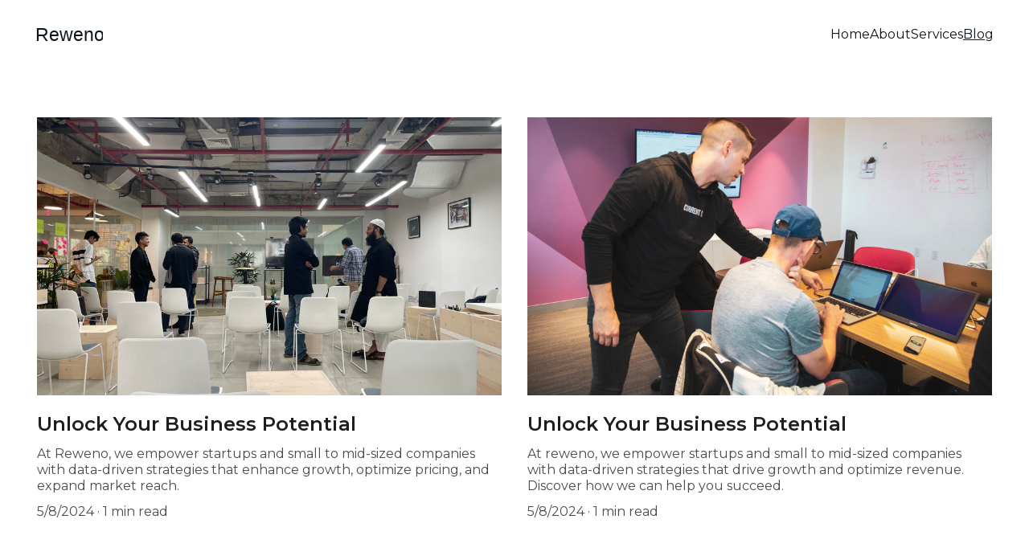

--- FILE ---
content_type: text/html
request_url: https://reweno.com/blog
body_size: 19975
content:
<!DOCTYPE html><html lang="en"> <head><meta charset="utf-8"><meta name="viewport" content="width=device-width, initial-scale=1.0"><meta name="generator" content="Hostinger Website Builder"><!--[--><title>Grow Your Business with Reweno | Reweno</title><meta name="description" content="Reweno Consulting offers data-driven strategies for startups and small businesses to optimize pricing and expand markets effectively."><link rel="icon" size="16x16" href="data:;base64,iVBORw0KGgo="><link rel="icon" size="32x32" href="data:;base64,iVBORw0KGgo="><link rel="icon" size="192x192" href="data:;base64,iVBORw0KGgo="><link rel="apple-touch-icon" href="data:;base64,iVBORw0KGgo="><meta content="https://reweno.com/blog" property="og:url"><link rel="canonical" href="https://reweno.com/blog"><meta content="Grow Your Business with Reweno | Reweno" property="og:title"><meta name="twitter:title" content="Grow Your Business with Reweno | Reweno"><meta content="website" property="og:type"><meta property="og:description" content="Reweno Consulting offers data-driven strategies for startups and small businesses to optimize pricing and expand markets effectively."><meta name="twitter:description" content="Reweno Consulting offers data-driven strategies for startups and small businesses to optimize pricing and expand markets effectively."><meta property="og:site_name" content="Reweno"><meta name="keywords" content="business consulting, revenue growth, market strategies"><meta property="og:image"><meta name="twitter:image"><meta content="" property="og:image:alt"><meta content="" name="twitter:image:alt"><meta name="twitter:card" content="summary_large_image"><!----><link rel="preconnect"><!----><!----><!----><!----><!--[--><link rel="alternate" hreflang="x-default" href="https://reweno.com/blog"><!--]--><link href="https://cdn.zyrosite.com/u1/google-fonts/font-faces?family=Montserrat:wght@400;500;600&amp;display=swap" rel="preconnect" crossorigin="true"><link href="https://cdn.zyrosite.com/u1/google-fonts/font-faces?family=Montserrat:wght@400;500;600&amp;display=swap" rel="preload" as="style"><link href="https://cdn.zyrosite.com/u1/google-fonts/font-faces?family=Montserrat:wght@400;500;600&amp;display=swap" rel="stylesheet" referrerpolicy="no-referrer"><!--]--><style></style><link rel="prefetch" href="https://assets.zyrosite.com/m5K86XpwwjUjNzWV/traffic.txt"><script>(function(){const postDate = null;

			const currentDate = new Date().setHours(0, 0, 0, 0);
			const postPublishDate = new Date(postDate).setHours(0, 0, 0, 0);

			if (postPublishDate && currentDate < postPublishDate) {
				window.location.replace('/');
			}
		})();</script><link rel="stylesheet" href="/_astro-1761587616181/_slug_.CAlLPjdQ.css">
<style>:root{--color-meteorite-dark: #2f1c6a;--color-meteorite-dark-2: #1F1346;--color-meteorite: #8c85ff;--color-meteorite-light: #d5dfff;--color-primary-dark: #5025d1;--color-primary: #673de6;--color-primary-light: #ebe4ff;--color-primary-charts: #B39EF3;--color-danger-dark: #d63163;--color-danger: #fc5185;--color-danger-light: #ffe8ef;--color-danger-charts: #FEA8C2;--color-warning-dark: #fea419;--color-warning-dark-2: #9F6000;--color-warning-charts: #FFD28C;--color-warning: #ffcd35;--color-warning-light: #fff8e2;--color-success-dark: #008361;--color-success: #00b090;--color-success-light: #def4f0;--color-dark: #1d1e20;--color-gray-dark: #36344d;--color-gray: #727586;--color-gray-border: #dadce0;--color-gray-light: #f2f3f6;--color-light: #fff;--color-azure: #357df9;--color-azure-light: #e3ebf9;--color-azure-dark: #265ab2;--color-indigo: #6366F1;--color-neutral-200: #D8DAE0}.whats-app-bubble{position:fixed;right:20px;bottom:24px;z-index:19;display:flex;cursor:pointer;border-radius:100px;box-shadow:#00000026 0 4px 12px}#wtpQualitySign_fixedCSS,#wtpQualitySign_popupCSS{bottom:10px!important}#wtpQualitySign_fixedCSS{z-index:17!important}#wtpQualitySign_popupCSS{z-index:18!important}
</style></head> <script type="application/ld+json">{"@context":"https://schema.org/","name":"Grow Your Business with Reweno","url":"https://reweno.com/blog","description":"Reweno Consulting offers data-driven strategies for startups and small businesses to optimize pricing and expand markets effectively.","inLanguage":"en","keywords":["business consulting","revenue growth","market strategies"],"@type":"WebPage"}</script> <body> <div> <style>astro-island,astro-slot,astro-static-slot{display:contents}</style><script>(()=>{var e=async t=>{await(await t())()};(self.Astro||(self.Astro={})).only=e;window.dispatchEvent(new Event("astro:only"));})();</script><script>(()=>{var A=Object.defineProperty;var g=(i,o,a)=>o in i?A(i,o,{enumerable:!0,configurable:!0,writable:!0,value:a}):i[o]=a;var d=(i,o,a)=>g(i,typeof o!="symbol"?o+"":o,a);{let i={0:t=>m(t),1:t=>a(t),2:t=>new RegExp(t),3:t=>new Date(t),4:t=>new Map(a(t)),5:t=>new Set(a(t)),6:t=>BigInt(t),7:t=>new URL(t),8:t=>new Uint8Array(t),9:t=>new Uint16Array(t),10:t=>new Uint32Array(t),11:t=>1/0*t},o=t=>{let[l,e]=t;return l in i?i[l](e):void 0},a=t=>t.map(o),m=t=>typeof t!="object"||t===null?t:Object.fromEntries(Object.entries(t).map(([l,e])=>[l,o(e)]));class y extends HTMLElement{constructor(){super(...arguments);d(this,"Component");d(this,"hydrator");d(this,"hydrate",async()=>{var b;if(!this.hydrator||!this.isConnected)return;let e=(b=this.parentElement)==null?void 0:b.closest("astro-island[ssr]");if(e){e.addEventListener("astro:hydrate",this.hydrate,{once:!0});return}let c=this.querySelectorAll("astro-slot"),n={},h=this.querySelectorAll("template[data-astro-template]");for(let r of h){let s=r.closest(this.tagName);s!=null&&s.isSameNode(this)&&(n[r.getAttribute("data-astro-template")||"default"]=r.innerHTML,r.remove())}for(let r of c){let s=r.closest(this.tagName);s!=null&&s.isSameNode(this)&&(n[r.getAttribute("name")||"default"]=r.innerHTML)}let p;try{p=this.hasAttribute("props")?m(JSON.parse(this.getAttribute("props"))):{}}catch(r){let s=this.getAttribute("component-url")||"<unknown>",v=this.getAttribute("component-export");throw v&&(s+=` (export ${v})`),console.error(`[hydrate] Error parsing props for component ${s}`,this.getAttribute("props"),r),r}let u;await this.hydrator(this)(this.Component,p,n,{client:this.getAttribute("client")}),this.removeAttribute("ssr"),this.dispatchEvent(new CustomEvent("astro:hydrate"))});d(this,"unmount",()=>{this.isConnected||this.dispatchEvent(new CustomEvent("astro:unmount"))})}disconnectedCallback(){document.removeEventListener("astro:after-swap",this.unmount),document.addEventListener("astro:after-swap",this.unmount,{once:!0})}connectedCallback(){if(!this.hasAttribute("await-children")||document.readyState==="interactive"||document.readyState==="complete")this.childrenConnectedCallback();else{let e=()=>{document.removeEventListener("DOMContentLoaded",e),c.disconnect(),this.childrenConnectedCallback()},c=new MutationObserver(()=>{var n;((n=this.lastChild)==null?void 0:n.nodeType)===Node.COMMENT_NODE&&this.lastChild.nodeValue==="astro:end"&&(this.lastChild.remove(),e())});c.observe(this,{childList:!0}),document.addEventListener("DOMContentLoaded",e)}}async childrenConnectedCallback(){let e=this.getAttribute("before-hydration-url");e&&await import(e),this.start()}async start(){let e=JSON.parse(this.getAttribute("opts")),c=this.getAttribute("client");if(Astro[c]===void 0){window.addEventListener(`astro:${c}`,()=>this.start(),{once:!0});return}try{await Astro[c](async()=>{let n=this.getAttribute("renderer-url"),[h,{default:p}]=await Promise.all([import(this.getAttribute("component-url")),n?import(n):()=>()=>{}]),u=this.getAttribute("component-export")||"default";if(!u.includes("."))this.Component=h[u];else{this.Component=h;for(let f of u.split("."))this.Component=this.Component[f]}return this.hydrator=p,this.hydrate},e,this)}catch(n){console.error(`[astro-island] Error hydrating ${this.getAttribute("component-url")}`,n)}}attributeChangedCallback(){this.hydrate()}}d(y,"observedAttributes",["props"]),customElements.get("astro-island")||customElements.define("astro-island",y)}})();</script><astro-island uid="Z1FcT7S" component-url="/_astro-1761587616181/ClientHead.BBHeqk_Y.js" component-export="default" renderer-url="/_astro-1761587616181/client.BMz6l4fN.js" props="{&quot;page-noindex&quot;:[0,false],&quot;canonical-url&quot;:[0,&quot;https://reweno.com/blog&quot;],&quot;site-meta&quot;:[0,{&quot;version&quot;:[0,197],&quot;template&quot;:[0,&quot;aigenerated&quot;],&quot;metaTitle&quot;:[0,&quot;Reweno&quot;],&quot;aiWebsiteType&quot;:[0,&quot;Business&quot;],&quot;defaultLocale&quot;:[0,&quot;system&quot;],&quot;isPrivateModeActive&quot;:[0,false],&quot;demoEcommerceStoreId&quot;:[0,&quot;demo_01G0E9P2R0CFTNBWEEFCEV8EG5&quot;],&quot;shouldAddWWWPrefixToDomain&quot;:[0,false]}],&quot;domain&quot;:[0,&quot;reweno.com&quot;]}" ssr client="only" opts="{&quot;name&quot;:&quot;ClientHead&quot;,&quot;value&quot;:&quot;vue&quot;}"></astro-island> <script>(()=>{var e=async t=>{await(await t())()};(self.Astro||(self.Astro={})).load=e;window.dispatchEvent(new Event("astro:load"));})();</script><astro-island uid="Z2sXbj1" prefix="v1" component-url="/_astro-1761587616181/Page.BqQYzdOD.js" component-export="default" renderer-url="/_astro-1761587616181/client.BMz6l4fN.js" props="{&quot;pageData&quot;:[0,{&quot;pages&quot;:[0,{&quot;zKf4dd&quot;:[0,{&quot;date&quot;:[0,&quot;2024-05-08T07:01:25.381Z&quot;],&quot;meta&quot;:[0,{&quot;title&quot;:[0,&quot;Unlock Your Business Potential&quot;],&quot;ogImageAlt&quot;:[0,&quot;&quot;],&quot;description&quot;:[0,&quot;At Reweno, we empower startups and small to mid-sized companies with data-driven strategies that enhance growth, optimize pricing, and expand market reach.&quot;],&quot;ogImagePath&quot;:[0,&quot;https://cdn.zyrosite.com/cdn-builder-placeholders/blog/blog-placeholder-1.png&quot;],&quot;ogImageOrigin&quot;:[0,&quot;other&quot;]}],&quot;name&quot;:[0,&quot;Unlock Your Business Potential&quot;],&quot;slug&quot;:[0,&quot;unlock-your-business-potential&quot;],&quot;type&quot;:[0,&quot;blog&quot;],&quot;blocks&quot;:[1,[[0,&quot;ai-FtrrvR&quot;],[0,&quot;ai-dnPEWU&quot;]]],&quot;isDraft&quot;:[0,false],&quot;categories&quot;:[1,[]],&quot;hiddenSlots&quot;:[1,[]],&quot;coverImageAlt&quot;:[0,&quot;A modern office setting with a team discussing business strategies.&quot;],&quot;minutesToRead&quot;:[0,&quot;1&quot;],&quot;coverImagePath&quot;:[0,&quot;photo-1671576193244-964fe85e1797&quot;],&quot;coverImageOrigin&quot;:[0,&quot;unsplash&quot;]}],&quot;zytf-T&quot;:[0,{&quot;date&quot;:[0,&quot;2024-05-08T07:01:25.377Z&quot;],&quot;meta&quot;:[0,{&quot;title&quot;:[0,&quot;Unlock Your Business Potential&quot;],&quot;ogImageAlt&quot;:[0,&quot;&quot;],&quot;description&quot;:[0,&quot;At reweno, we empower startups and small to mid-sized companies with data-driven strategies that drive growth and optimize revenue. Discover how we can help you succeed.&quot;],&quot;ogImagePath&quot;:[0,&quot;https://cdn.zyrosite.com/cdn-builder-placeholders/blog/blog-placeholder-1.png&quot;],&quot;ogImageOrigin&quot;:[0,&quot;other&quot;]}],&quot;name&quot;:[0,&quot;Unlock Your Business Potential&quot;],&quot;slug&quot;:[0,&quot;unlock-your-business-potential&quot;],&quot;type&quot;:[0,&quot;blog&quot;],&quot;blocks&quot;:[1,[[0,&quot;ai-n_64Ol&quot;],[0,&quot;ai-XjZ6Xy&quot;]]],&quot;isDraft&quot;:[0,false],&quot;categories&quot;:[1,[]],&quot;hiddenSlots&quot;:[1,[]],&quot;coverImageAlt&quot;:[0,&quot;A modern office setting with a team collaborating over data analytics and strategy planning.&quot;],&quot;minutesToRead&quot;:[0,&quot;1&quot;],&quot;coverImagePath&quot;:[0,&quot;photo-1651009188116-bb5f80eaf6aa&quot;],&quot;coverImageOrigin&quot;:[0,&quot;unsplash&quot;]}],&quot;ai-Dao_6&quot;:[0,{&quot;meta&quot;:[0,{&quot;title&quot;:[0,&quot;Grow Your Business with Reweno&quot;],&quot;keywords&quot;:[1,[[0,&quot;business consulting&quot;],[0,&quot;revenue growth&quot;],[0,&quot;market strategies&quot;]]],&quot;description&quot;:[0,&quot;Reweno Consulting offers data-driven strategies for startups and small businesses to optimize pricing and expand markets effectively.&quot;],&quot;focusKeyword&quot;:[0,&quot;business consulting&quot;]}],&quot;name&quot;:[0,&quot;Blog&quot;],&quot;slug&quot;:[0,&quot;blog&quot;],&quot;type&quot;:[0,&quot;default&quot;],&quot;blocks&quot;:[1,[[0,&quot;ai-unTfUs&quot;],[0,&quot;ai-fac5tD&quot;],[0,&quot;ai-qpQqVS&quot;]]]}],&quot;ai-YqoKY&quot;:[0,{&quot;meta&quot;:[0,{&quot;title&quot;:[0,&quot;Boost Your Business Revenue&quot;],&quot;keywords&quot;:[1,[[0,&quot;business consulting&quot;],[0,&quot;revenue growth&quot;],[0,&quot;data-driven strategies&quot;]]],&quot;description&quot;:[0,&quot;Reweno offers expert consulting services to help startups and small to mid-sized companies maximize growth through strategic insights and data-driven solutions.&quot;],&quot;focusKeyword&quot;:[0,&quot;business consulting&quot;]}],&quot;name&quot;:[0,&quot;Services&quot;],&quot;slug&quot;:[0,&quot;services&quot;],&quot;type&quot;:[0,&quot;default&quot;],&quot;blocks&quot;:[1,[[0,&quot;ai-2srPkc&quot;],[0,&quot;ai-prPOBN&quot;],[0,&quot;ai-QxhApz&quot;]]]}],&quot;ai-gv1hx&quot;:[0,{&quot;meta&quot;:[0,{&quot;title&quot;:[0,&quot;Reweno: Turn Strategy Into Revenue&quot;],&quot;keywords&quot;:[1,[[0,&quot;business consulting&quot;],[0,&quot;revenue growth&quot;],[0,&quot;data strategies&quot;]]],&quot;description&quot;:[0,&quot;Reweno Consulting specializes in data-driven strategies to help startups and businesses thrive through pricing optimization and market expansion.&quot;],&quot;focusKeyword&quot;:[0,&quot;business consulting&quot;]}],&quot;name&quot;:[0,&quot;About&quot;],&quot;slug&quot;:[0,&quot;about&quot;],&quot;type&quot;:[0,&quot;default&quot;],&quot;blocks&quot;:[1,[[0,&quot;ai-QU73B4&quot;],[0,&quot;ai-64G3d1&quot;],[0,&quot;ai-S2-nFq&quot;]]]}],&quot;ai-ovHwj&quot;:[0,{&quot;meta&quot;:[0,{&quot;title&quot;:[0,&quot;Reweno Consulting: Grow Your Business&quot;],&quot;keywords&quot;:[1,[[0,&quot;business consulting&quot;],[0,&quot;revenue growth&quot;],[0,&quot;data strategies&quot;]]],&quot;description&quot;:[0,&quot;Reweno Consulting specializes in helping startups and small to mid-sized companies achieve growth through data-driven strategies and market expansion.&quot;],&quot;focusKeyword&quot;:[0,&quot;business consulting&quot;]}],&quot;name&quot;:[0,&quot;Home&quot;],&quot;slug&quot;:[0,&quot;home&quot;],&quot;type&quot;:[0,&quot;default&quot;],&quot;blocks&quot;:[1,[[0,&quot;ai-VaioFb&quot;],[0,&quot;ai-KKJ_Hj&quot;],[0,&quot;ai-Ry6o38&quot;],[0,&quot;ai--_0xPn&quot;],[0,&quot;ai-lCqr9T&quot;]]]}]}],&quot;blocks&quot;:[0,{&quot;header&quot;:[0,{&quot;slot&quot;:[0,&quot;header&quot;],&quot;type&quot;:[0,&quot;BlockNavigation&quot;],&quot;mobile&quot;:[0,{&quot;height&quot;:[0,78],&quot;logoHeight&quot;:[0,25.600000381469727]}],&quot;desktop&quot;:[0,{&quot;height&quot;:[0,86],&quot;logoHeight&quot;:[0,25.600000381469727]}],&quot;settings&quot;:[0,{&quot;styles&quot;:[0,{&quot;width&quot;:[0,&quot;1240px&quot;],&quot;padding&quot;:[0,&quot;30px 16px 30px 16px&quot;],&quot;m-padding&quot;:[0,&quot;24px 16px 24px 16px&quot;],&quot;logo-width&quot;:[0,&quot;84.36666870117188px&quot;],&quot;cartIconSize&quot;:[0,&quot;24px&quot;],&quot;link-spacing&quot;:[0,&quot;32px&quot;],&quot;m-logo-width&quot;:[0,&quot;84.36666870117188px&quot;],&quot;m-link-spacing&quot;:[0,&quot;20px&quot;],&quot;element-spacing&quot;:[0,&quot;32px&quot;],&quot;contrastBackgroundColor&quot;:[0,&quot;rgb(224, 224, 224)&quot;]}],&quot;logoSvg&quot;:[0,&quot;&lt;svg xmlns=\&quot;http://www.w3.org/2000/svg\&quot; width=\&quot;100%\&quot; height=\&quot;100%\&quot; viewBox=\&quot;0 0 84.36666870117188 25.600000381469727\&quot; fill=\&quot;#0d141a\&quot;&gt;\n        &lt;text x=\&quot;0\&quot; y=\&quot;20.80000114440918\&quot; font-family=\&quot;sans-serif\&quot; font-size=\&quot;23px\&quot;&gt;Reweno&lt;/text&gt;\n    &lt;/svg&gt;&quot;],&quot;cartText&quot;:[0,&quot;&quot;],&quot;isSticky&quot;:[0,true],&quot;showLogo&quot;:[0,true],&quot;headerLayout&quot;:[0,&quot;desktop-1&quot;],&quot;isCartVisible&quot;:[0,true],&quot;logoImagePath&quot;:[0,&quot;ai-logo-m2WqzJo8rbTyypPZ.svg&quot;],&quot;mHeaderLayout&quot;:[0,&quot;mobile-1&quot;],&quot;logoImageOrigin&quot;:[0,&quot;assets&quot;],&quot;mobileLinksAlignment&quot;:[0,&quot;right&quot;]}],&quot;zindexes&quot;:[1,[]],&quot;background&quot;:[0,{&quot;color&quot;:[0,&quot;#ffffff&quot;],&quot;current&quot;:[0,&quot;color&quot;],&quot;isTransparent&quot;:[0,false]}],&quot;components&quot;:[1,[]],&quot;fontWeight&quot;:[0,400],&quot;logoAspectRatio&quot;:[0,2.342857142857143],&quot;navLinkTextColor&quot;:[0,&quot;#0d141a&quot;],&quot;navLinkTextColorHover&quot;:[0,&quot;#0d141a&quot;]}],&quot;zSiG-O&quot;:[0,{&quot;slot&quot;:[0,&quot;footer&quot;],&quot;type&quot;:[0,&quot;BlockLayout&quot;],&quot;mobile&quot;:[0,{&quot;minHeight&quot;:[0,590]}],&quot;desktop&quot;:[0,{&quot;minHeight&quot;:[0,344]}],&quot;settings&quot;:[0,{&quot;styles&quot;:[0,{&quot;cols&quot;:[0,&quot;12&quot;],&quot;rows&quot;:[0,10],&quot;width&quot;:[0,&quot;1224px&quot;],&quot;m-rows&quot;:[0,&quot;1&quot;],&quot;col-gap&quot;:[0,&quot;24px&quot;],&quot;row-gap&quot;:[0,&quot;16px&quot;],&quot;row-size&quot;:[0,&quot;48px&quot;],&quot;column-gap&quot;:[0,&quot;24px&quot;],&quot;block-padding&quot;:[0,&quot;16px 0 16px 0&quot;],&quot;m-block-padding&quot;:[0,&quot;40px 16px 40px 16px&quot;]}]}],&quot;zindexes&quot;:[1,[[0,&quot;ai-c4iZn-&quot;],[0,&quot;ai-5HXJpl&quot;],[0,&quot;ai-UY6fqU&quot;],[0,&quot;ai-lAGmuD&quot;],[0,&quot;ai-gnDWaF&quot;],[0,&quot;ai-oJtRKK&quot;],[0,&quot;ai-SZUhl9&quot;],[0,&quot;ai-TK6yCh&quot;]]],&quot;background&quot;:[0,{&quot;color&quot;:[0,&quot;#162345&quot;],&quot;current&quot;:[0,&quot;color&quot;]}],&quot;components&quot;:[1,[[0,&quot;ai-c4iZn-&quot;],[0,&quot;ai-5HXJpl&quot;],[0,&quot;ai-UY6fqU&quot;],[0,&quot;ai-lAGmuD&quot;],[0,&quot;ai-gnDWaF&quot;],[0,&quot;ai-oJtRKK&quot;],[0,&quot;ai-SZUhl9&quot;],[0,&quot;ai-TK6yCh&quot;]]],&quot;initialBlockId&quot;:[0,&quot;W7N_1fYuy&quot;]}],&quot;ai-fac5tD&quot;:[0,{&quot;type&quot;:[0,&quot;BlockLayout&quot;],&quot;mobile&quot;:[0,{&quot;minHeight&quot;:[0,140]}],&quot;desktop&quot;:[0,{&quot;minHeight&quot;:[0,527]}],&quot;settings&quot;:[0,{&quot;styles&quot;:[0,{&quot;m-block-padding&quot;:[0,&quot;56px 16px&quot;]}]}],&quot;zindexes&quot;:[1,[[0,&quot;ai-8lpGQe&quot;],[0,&quot;ai-bYJbT0&quot;]]],&quot;background&quot;:[0,{&quot;color&quot;:[0,&quot;#ffffff&quot;],&quot;current&quot;:[0,&quot;color&quot;]}],&quot;components&quot;:[1,[[0,&quot;ai-8lpGQe&quot;],[0,&quot;ai-bYJbT0&quot;]]]}],&quot;ai-qpQqVS&quot;:[0,{&quot;type&quot;:[0,&quot;BlockLayout&quot;],&quot;mobile&quot;:[0,{&quot;minHeight&quot;:[0,7435]}],&quot;desktop&quot;:[0,{&quot;minHeight&quot;:[0,4125]}],&quot;settings&quot;:[0,{&quot;styles&quot;:[0,{&quot;block-padding&quot;:[0,&quot;16px 0 16px 0&quot;],&quot;m-block-padding&quot;:[0,&quot;16px&quot;]}]}],&quot;zindexes&quot;:[1,[[0,&quot;ai-xObI2S&quot;],[0,&quot;ai-CmuuHn&quot;]]],&quot;background&quot;:[0,{&quot;color&quot;:[0,&quot;#ffffff&quot;],&quot;current&quot;:[0,&quot;color&quot;]}],&quot;components&quot;:[1,[[0,&quot;ai-xObI2S&quot;],[0,&quot;ai-CmuuHn&quot;]]],&quot;initialBlockId&quot;:[0,&quot;terms-and-conditions-block&quot;]}],&quot;ai-unTfUs&quot;:[0,{&quot;type&quot;:[0,&quot;BlockBlogList&quot;],&quot;settings&quot;:[0,{&quot;styles&quot;:[0,{&quot;cols&quot;:[0,10],&quot;rows&quot;:[0,10],&quot;row-gap&quot;:[0,&quot;16px&quot;],&quot;row-size&quot;:[0,&quot;48px&quot;],&quot;block-padding&quot;:[0,&quot;60px&quot;],&quot;content-width&quot;:[0,&quot;1224px&quot;],&quot;grid-gap-size&quot;:[0,&quot;32px&quot;],&quot;m-grid-gap-size&quot;:[0,&quot;8px&quot;],&quot;cover-object-fit&quot;:[0,&quot;contain&quot;]}],&quot;fullWidth&quot;:[0,false],&quot;categories&quot;:[1,[]],&quot;shownItems&quot;:[0,{&quot;date&quot;:[0,true],&quot;title&quot;:[0,true],&quot;avatar&quot;:[0,true],&quot;categories&quot;:[0,true],&quot;coverImage&quot;:[0,true],&quot;description&quot;:[0,true],&quot;minutesToRead&quot;:[0,true],&quot;authorFullName&quot;:[0,true]}],&quot;postsPerPage&quot;:[0,4],&quot;showAllPosts&quot;:[0,true],&quot;mockCategories&quot;:[0,false],&quot;postColumnCount&quot;:[0,2],&quot;showWithoutCategories&quot;:[0,false]}],&quot;zindexes&quot;:[1,[]],&quot;animation&quot;:[0,{&quot;name&quot;:[0,&quot;slide&quot;],&quot;type&quot;:[0,&quot;global&quot;]}],&quot;background&quot;:[0,{&quot;color&quot;:[0,&quot;#ffffff&quot;],&quot;current&quot;:[0,&quot;color&quot;]}],&quot;components&quot;:[1,[]],&quot;initialBlockId&quot;:[0,&quot;z32m8y&quot;]}]}],&quot;elements&quot;:[0,{&quot;ai-5HXJpl&quot;:[0,{&quot;type&quot;:[0,&quot;GridTextBox&quot;],&quot;mobile&quot;:[0,{&quot;top&quot;:[0,83],&quot;left&quot;:[0,0],&quot;width&quot;:[0,328],&quot;height&quot;:[0,48]}],&quot;content&quot;:[0,&quot;&lt;p class=\&quot;body\&quot; style=\&quot;color: #ffffff; --lineHeightDesktop: 1.3; --fontSizeDesktop: 14px\&quot; dir=\&quot;auto\&quot;&gt;Get in touch&lt;/p&gt;&quot;],&quot;desktop&quot;:[0,{&quot;top&quot;:[0,126],&quot;left&quot;:[0,0],&quot;width&quot;:[0,297],&quot;height&quot;:[0,18]}],&quot;settings&quot;:[0,{&quot;styles&quot;:[0,{&quot;text&quot;:[0,&quot;left&quot;],&quot;align&quot;:[0,&quot;flex-start&quot;],&quot;justify&quot;:[0,&quot;center&quot;],&quot;m-element-margin&quot;:[0,&quot;0 0 24px 0&quot;]}]}],&quot;animation&quot;:[0,{&quot;name&quot;:[0,&quot;slide&quot;],&quot;type&quot;:[0,&quot;global&quot;]}],&quot;initialElementId&quot;:[0,&quot;fRoA6n-q74&quot;]}],&quot;ai-8lpGQe&quot;:[0,{&quot;rel&quot;:[0,&quot;nofollow&quot;],&quot;type&quot;:[0,&quot;GridImage&quot;],&quot;mobile&quot;:[0,{&quot;top&quot;:[0,40],&quot;left&quot;:[0,0],&quot;width&quot;:[0,328],&quot;height&quot;:[0,320]}],&quot;desktop&quot;:[0,{&quot;top&quot;:[0,40],&quot;left&quot;:[0,206],&quot;width&quot;:[0,812],&quot;height&quot;:[0,344]}],&quot;settings&quot;:[0,{&quot;alt&quot;:[0,&quot;A modern office space with a professional atmosphere.&quot;],&quot;path&quot;:[0,&quot;photo-1697638164340-6c5fc558bdf2&quot;],&quot;origin&quot;:[0,&quot;unsplash&quot;],&quot;styles&quot;:[0,{&quot;align&quot;:[0,&quot;center&quot;],&quot;justify&quot;:[0,&quot;center&quot;],&quot;m-element-margin&quot;:[0,&quot;0 0 16px 0&quot;]}],&quot;clickAction&quot;:[0,&quot;none&quot;]}],&quot;animation&quot;:[0,{&quot;name&quot;:[0,&quot;slide&quot;],&quot;type&quot;:[0,&quot;global&quot;]}],&quot;fullResolutionWidth&quot;:[0,3024],&quot;fullResolutionHeight&quot;:[0,4032]}],&quot;ai-CmuuHn&quot;:[0,{&quot;type&quot;:[0,&quot;GridTextBox&quot;],&quot;mobile&quot;:[0,{&quot;top&quot;:[0,40],&quot;left&quot;:[0,0],&quot;width&quot;:[0,328],&quot;height&quot;:[0,42]}],&quot;content&quot;:[0,&quot;&lt;h3 dir=\&quot;auto\&quot; style=\&quot;color: rgb(26, 26, 26)\&quot;&gt;Terms &amp;amp; Conditions&lt;/h3&gt;&quot;],&quot;desktop&quot;:[0,{&quot;top&quot;:[0,64],&quot;left&quot;:[0,206],&quot;width&quot;:[0,812],&quot;height&quot;:[0,62]}],&quot;settings&quot;:[0,{&quot;styles&quot;:[0,{&quot;text&quot;:[0,&quot;left&quot;],&quot;align&quot;:[0,&quot;flex-start&quot;],&quot;justify&quot;:[0,&quot;flex-start&quot;],&quot;m-element-margin&quot;:[0,&quot;0 0 16px 0&quot;]}]}],&quot;animation&quot;:[0,{&quot;name&quot;:[0,&quot;slide&quot;],&quot;type&quot;:[0,&quot;global&quot;]}]}],&quot;ai-SZUhl9&quot;:[0,{&quot;type&quot;:[0,&quot;GridForm&quot;],&quot;formId&quot;:[0,&quot;Subscribe form&quot;],&quot;mobile&quot;:[0,{&quot;top&quot;:[0,351],&quot;left&quot;:[0,0],&quot;width&quot;:[0,328],&quot;height&quot;:[0,148]}],&quot;desktop&quot;:[0,{&quot;top&quot;:[0,119],&quot;left&quot;:[0,849],&quot;width&quot;:[0,375],&quot;height&quot;:[0,137],&quot;inputTextSize&quot;:[0,16],&quot;labelTextSize&quot;:[0,16],&quot;submitButtonFontSize&quot;:[0,14],&quot;formElementsVerticalSpacing&quot;:[0,12]}],&quot;settings&quot;:[0,{&quot;theme&quot;:[0,&quot;light&quot;],&quot;schema&quot;:[1,[[0,{&quot;id&quot;:[0,&quot;email&quot;],&quot;svg&quot;:[0,&quot;align-left-short&quot;],&quot;name&quot;:[0,&quot;Email&quot;],&quot;type&quot;:[0,&quot;GridInput&quot;],&quot;fieldType&quot;:[0,&quot;short-answer&quot;],&quot;inputLabel&quot;:[0,&quot;Your Name&quot;],&quot;validation&quot;:[1,[[1,[[0,&quot;bail&quot;]]],[1,[[0,&quot;email&quot;]]],[1,[[0,&quot;required&quot;]]]]],&quot;placeholder&quot;:[0,&quot;Enter your name&quot;],&quot;validationType&quot;:[0,&quot;email&quot;],&quot;validation-messages&quot;:[0,{&quot;email&quot;:[0,&quot;Please enter a valid email address&quot;],&quot;required&quot;:[0,&quot;Name required&quot;]}]}]]],&quot;styles&quot;:[0,{&quot;justify&quot;:[0,&quot;center&quot;],&quot;formSpacing&quot;:[0,&quot;22px 10px&quot;],&quot;m-element-margin&quot;:[0,&quot;0 0 16px 0&quot;]}],&quot;successMessage&quot;:[0,&quot;Submission successful&quot;]}],&quot;animation&quot;:[0,{&quot;name&quot;:[0,&quot;slide&quot;],&quot;type&quot;:[0,&quot;global&quot;]}],&quot;formPadding&quot;:[0,0],&quot;inputFillColor&quot;:[0,&quot;#ffffff&quot;],&quot;inputTextColor&quot;:[0,&quot;#0d141a&quot;],&quot;labelTextColor&quot;:[0,&quot;#ffffff&quot;],&quot;formBorderWidth&quot;:[0,0],&quot;innerBackground&quot;:[0,{&quot;color&quot;:[0,&quot;rgba(255, 255, 255, 0.06)&quot;],&quot;image&quot;:[0,&quot;&quot;],&quot;current&quot;:[0,&quot;&quot;]}],&quot;formBorderRadius&quot;:[0,0],&quot;initialElementId&quot;:[0,&quot;zdDsoZ&quot;],&quot;inputBorderColor&quot;:[0,&quot;rgb(184, 192, 204)&quot;],&quot;inputBorderWidth&quot;:[0,1],&quot;submitButtonData&quot;:[0,{&quot;type&quot;:[0,&quot;GridButton&quot;],&quot;content&quot;:[0,&quot;Submit&quot;],&quot;settings&quot;:[0,{&quot;type&quot;:[0,&quot;primary&quot;],&quot;styles&quot;:[0,{&quot;align&quot;:[0,&quot;start&quot;],&quot;justify&quot;:[0,&quot;center&quot;],&quot;position&quot;:[0,&quot;8/8/9/10&quot;]}],&quot;isFormButton&quot;:[0,true]}]}],&quot;inputBorderRadius&quot;:[0,10],&quot;formBackgroundColor&quot;:[0,&quot;transparent&quot;],&quot;inputFillColorHover&quot;:[0,&quot;#ffffff&quot;],&quot;inputTextColorHover&quot;:[0,&quot;#0d141a&quot;],&quot;inputBorderColorHover&quot;:[0,&quot;#0d141a&quot;],&quot;submitButtonFontColor&quot;:[0,&quot;#ffffff&quot;],&quot;submitButtonBorderColor&quot;:[0,&quot;#0d141a&quot;],&quot;submitButtonBorderRadius&quot;:[0,50],&quot;submitButtonFontColorHover&quot;:[0,&quot;#ffffff&quot;],&quot;submitButtonBackgroundColor&quot;:[0,&quot;#233366&quot;],&quot;submitButtonBorderColorHover&quot;:[0,&quot;#0d141a&quot;],&quot;submitButtonBackgroundColorHover&quot;:[0,&quot;#233366&quot;]}],&quot;ai-TK6yCh&quot;:[0,{&quot;type&quot;:[0,&quot;GridTextBox&quot;],&quot;mobile&quot;:[0,{&quot;top&quot;:[0,557],&quot;left&quot;:[0,0],&quot;width&quot;:[0,328],&quot;height&quot;:[0,24]}],&quot;content&quot;:[0,&quot;&lt;p dir=\&quot;auto\&quot; style=\&quot;color: rgb(255, 255, 255); --lineHeightDesktop: 1.3; --fontSizeDesktop: 14px\&quot; class=\&quot;body\&quot;&gt;© 2021. All rights reserved.&lt;/p&gt;&quot;],&quot;desktop&quot;:[0,{&quot;top&quot;:[0,286],&quot;left&quot;:[0,0],&quot;width&quot;:[0,503],&quot;height&quot;:[0,18]}],&quot;settings&quot;:[0,{&quot;styles&quot;:[0,{&quot;text&quot;:[0,&quot;left&quot;],&quot;align&quot;:[0,&quot;flex-start&quot;],&quot;justify&quot;:[0,&quot;center&quot;],&quot;m-element-margin&quot;:[0,&quot;0 0 24px 0&quot;]}]}],&quot;animation&quot;:[0,{&quot;name&quot;:[0,&quot;slide&quot;],&quot;type&quot;:[0,&quot;global&quot;]}],&quot;initialElementId&quot;:[0,&quot;fRoA6n-q74&quot;]}],&quot;ai-UY6fqU&quot;:[0,{&quot;type&quot;:[0,&quot;GridTextBox&quot;],&quot;mobile&quot;:[0,{&quot;top&quot;:[0,185],&quot;left&quot;:[0,0],&quot;width&quot;:[0,328],&quot;height&quot;:[0,21]}],&quot;content&quot;:[0,&quot;&lt;p class=\&quot;body-small\&quot; style=\&quot;color: #ffffff\&quot; dir=\&quot;auto\&quot;&gt;&lt;span style=\&quot;font-weight: 700\&quot;&gt;&lt;strong&gt;Email&lt;/strong&gt;&lt;/span&gt;&lt;/p&gt;&quot;],&quot;desktop&quot;:[0,{&quot;top&quot;:[0,80],&quot;left&quot;:[0,618],&quot;width&quot;:[0,194],&quot;height&quot;:[0,22]}],&quot;settings&quot;:[0,{&quot;styles&quot;:[0,{&quot;text&quot;:[0,&quot;left&quot;],&quot;align&quot;:[0,&quot;flex-start&quot;],&quot;justify&quot;:[0,&quot;center&quot;],&quot;m-element-margin&quot;:[0,&quot;0 0 24px 0&quot;]}]}],&quot;animation&quot;:[0,{&quot;name&quot;:[0,&quot;slide&quot;],&quot;type&quot;:[0,&quot;global&quot;]}],&quot;initialElementId&quot;:[0,&quot;fRoA6n-q74&quot;]}],&quot;ai-bYJbT0&quot;:[0,{&quot;type&quot;:[0,&quot;GridTextBox&quot;],&quot;mobile&quot;:[0,{&quot;top&quot;:[0,424],&quot;left&quot;:[0,0],&quot;width&quot;:[0,328],&quot;height&quot;:[0,30]}],&quot;content&quot;:[0,&quot;&lt;p style=\&quot;color: #0d141a\&quot; class=\&quot;body\&quot;&gt;Expert consulting services.&lt;/p&gt;&quot;],&quot;desktop&quot;:[0,{&quot;top&quot;:[0,440],&quot;left&quot;:[0,206],&quot;width&quot;:[0,812],&quot;height&quot;:[0,24]}],&quot;settings&quot;:[0,{&quot;styles&quot;:[0,{&quot;m-element-margin&quot;:[0,&quot;0 0 16px 0&quot;]}]}],&quot;animation&quot;:[0,{&quot;name&quot;:[0,&quot;slide&quot;],&quot;type&quot;:[0,&quot;global&quot;]}]}],&quot;ai-c4iZn-&quot;:[0,{&quot;type&quot;:[0,&quot;GridTextBox&quot;],&quot;mobile&quot;:[0,{&quot;top&quot;:[0,40],&quot;left&quot;:[0,0],&quot;width&quot;:[0,328],&quot;height&quot;:[0,26]}],&quot;content&quot;:[0,&quot;&lt;h5 style=\&quot;color: #ffffff\&quot; dir=\&quot;auto\&quot;&gt;Contact&lt;/h5&gt;&quot;],&quot;desktop&quot;:[0,{&quot;top&quot;:[0,70],&quot;left&quot;:[0,0],&quot;width&quot;:[0,297],&quot;height&quot;:[0,34]}],&quot;settings&quot;:[0,{&quot;styles&quot;:[0,{&quot;text&quot;:[0,&quot;left&quot;],&quot;align&quot;:[0,&quot;flex-start&quot;],&quot;justify&quot;:[0,&quot;center&quot;],&quot;m-element-margin&quot;:[0,&quot;0 0 24px 0&quot;]}]}],&quot;animation&quot;:[0,{&quot;name&quot;:[0,&quot;slide&quot;],&quot;type&quot;:[0,&quot;global&quot;]}],&quot;initialElementId&quot;:[0,&quot;fRoA6n-q74&quot;]}],&quot;ai-gnDWaF&quot;:[0,{&quot;type&quot;:[0,&quot;GridTextBox&quot;],&quot;mobile&quot;:[0,{&quot;top&quot;:[0,217],&quot;left&quot;:[0,0],&quot;width&quot;:[0,328],&quot;height&quot;:[0,24]}],&quot;content&quot;:[0,&quot;&lt;p class=\&quot;body\&quot; style=\&quot;color: #ffffff\&quot; dir=\&quot;auto\&quot;&gt;info@reweno.com&lt;/p&gt;&quot;],&quot;desktop&quot;:[0,{&quot;top&quot;:[0,144],&quot;left&quot;:[0,618],&quot;width&quot;:[0,194],&quot;height&quot;:[0,24]}],&quot;settings&quot;:[0,{&quot;styles&quot;:[0,{&quot;text&quot;:[0,&quot;left&quot;],&quot;align&quot;:[0,&quot;flex-start&quot;],&quot;justify&quot;:[0,&quot;center&quot;],&quot;m-element-margin&quot;:[0,&quot;0 0 24px 0&quot;]}]}],&quot;animation&quot;:[0,{&quot;name&quot;:[0,&quot;slide&quot;],&quot;type&quot;:[0,&quot;global&quot;]}],&quot;initialElementId&quot;:[0,&quot;fRoA6n-q74&quot;]}],&quot;ai-lAGmuD&quot;:[0,{&quot;type&quot;:[0,&quot;GridTextBox&quot;],&quot;mobile&quot;:[0,{&quot;top&quot;:[0,311],&quot;left&quot;:[0,0],&quot;width&quot;:[0,328],&quot;height&quot;:[0,21]}],&quot;content&quot;:[0,&quot;&lt;p class=\&quot;body-small\&quot; style=\&quot;color: #ffffff\&quot; dir=\&quot;auto\&quot;&gt;&lt;span style=\&quot;font-weight: 700\&quot;&gt;&lt;strong&gt;Phone&lt;/strong&gt;&lt;/span&gt;&lt;/p&gt;&quot;],&quot;desktop&quot;:[0,{&quot;top&quot;:[0,80],&quot;left&quot;:[0,849],&quot;width&quot;:[0,375],&quot;height&quot;:[0,22]}],&quot;settings&quot;:[0,{&quot;styles&quot;:[0,{&quot;text&quot;:[0,&quot;left&quot;],&quot;align&quot;:[0,&quot;flex-start&quot;],&quot;justify&quot;:[0,&quot;center&quot;],&quot;m-element-margin&quot;:[0,&quot;0 0 24px 0&quot;]}]}],&quot;animation&quot;:[0,{&quot;name&quot;:[0,&quot;slide&quot;],&quot;type&quot;:[0,&quot;global&quot;]}],&quot;initialElementId&quot;:[0,&quot;fRoA6n-q74&quot;]}],&quot;ai-oJtRKK&quot;:[0,{&quot;type&quot;:[0,&quot;GridTextBox&quot;],&quot;mobile&quot;:[0,{&quot;top&quot;:[0,244],&quot;left&quot;:[0,0],&quot;width&quot;:[0,328],&quot;height&quot;:[0,24]}],&quot;content&quot;:[0,&quot;&lt;p dir=\&quot;auto\&quot; style=\&quot;color: rgb(255, 255, 255)\&quot; class=\&quot;body\&quot;&gt;+1 800-594-2638&lt;/p&gt;&quot;],&quot;desktop&quot;:[0,{&quot;top&quot;:[0,119],&quot;left&quot;:[0,618],&quot;width&quot;:[0,194],&quot;height&quot;:[0,24]}],&quot;settings&quot;:[0,{&quot;styles&quot;:[0,{&quot;text&quot;:[0,&quot;left&quot;],&quot;align&quot;:[0,&quot;flex-start&quot;],&quot;justify&quot;:[0,&quot;center&quot;],&quot;m-element-margin&quot;:[0,&quot;0 0 24px 0&quot;]}]}],&quot;animation&quot;:[0,{&quot;name&quot;:[0,&quot;slide&quot;],&quot;type&quot;:[0,&quot;global&quot;]}],&quot;initialElementId&quot;:[0,&quot;fRoA6n-q74&quot;]}],&quot;ai-xObI2S&quot;:[0,{&quot;type&quot;:[0,&quot;GridTextBox&quot;],&quot;mobile&quot;:[0,{&quot;top&quot;:[0,120],&quot;left&quot;:[0,0],&quot;width&quot;:[0,328],&quot;height&quot;:[0,7251]}],&quot;content&quot;:[0,&quot;&lt;p dir=\&quot;auto\&quot; style=\&quot;margin-bottom: 16px\&quot; class=\&quot;body\&quot;&gt;Welcome to [Your Website Name]!&lt;/p&gt;&lt;p dir=\&quot;auto\&quot; style=\&quot;margin-bottom: 16px\&quot; class=\&quot;body\&quot;&gt;These terms and conditions outline the rules and regulations for the use of [Your Company Name]&#39;s Website, located at &lt;a target=\&quot;_blank\&quot; href=\&quot;[Your Website Address]\&quot;&gt;[Your Website Address]&lt;/a&gt;.&lt;/p&gt;&lt;p dir=\&quot;auto\&quot; style=\&quot;margin-bottom: 32px\&quot; class=\&quot;body\&quot;&gt;By accessing this website, we assume you accept these terms and conditions. Do not continue to use [Your Website Name] if you do not agree to take all of the terms and conditions stated on this page.&lt;/p&gt;&lt;h6 dir=\&quot;auto\&quot;&gt;Cookies:&lt;/h6&gt;&lt;p dir=\&quot;auto\&quot; style=\&quot;margin-bottom: 16px\&quot; class=\&quot;body\&quot;&gt;The website uses cookies to help personalize your online experience. By accessing [Your Website Name], you agreed to use the required cookies.&lt;/p&gt;&lt;p dir=\&quot;auto\&quot; style=\&quot;margin-bottom: 16px\&quot; class=\&quot;body\&quot;&gt;A cookie is a text file that is placed on your hard disk by a web page server. Cookies cannot be used to run programs or deliver viruses to your computer. Cookies are uniquely assigned to you and can only be read by a web server in the domain that issued the cookie to you.&lt;/p&gt;&lt;p dir=\&quot;auto\&quot; class=\&quot;body\&quot;&gt;We may use cookies to collect, store, and track information for statistical or marketing purposes to operate our website. You have the ability to accept or decline optional Cookies. There are some required Cookies that are necessary for the operation of our website. These cookies do not require your consent as they always work. Please keep in mind that by accepting required Cookies, you also accept third-party Cookies, which might be used via third-party provided services if you use such services on our website, for example, a video display window provided by third parties and integrated into our website.&lt;/p&gt;&lt;h6 dir=\&quot;auto\&quot; style=\&quot;margin-bottom: 16px\&quot;&gt;License:&lt;/h6&gt;&lt;p dir=\&quot;auto\&quot; style=\&quot;margin-bottom: 16px\&quot; class=\&quot;body\&quot;&gt;Unless otherwise stated, [Your Company Name] and/or its licensors own the intellectual property rights for all material on [Your Website Name]. All intellectual property rights are reserved. You may access this from [Your Website Name] for your own personal use subjected to restrictions set in these terms and conditions.&lt;/p&gt;&lt;p dir=\&quot;auto\&quot; style=\&quot;margin-bottom: 16px\&quot; class=\&quot;body\&quot;&gt;You must not:&lt;/p&gt;&lt;ul dir=\&quot;auto\&quot;&gt;&lt;li&gt;&lt;p dir=\&quot;auto\&quot; style=\&quot;margin-bottom: 8px\&quot; class=\&quot;body\&quot;&gt;Copy or republish material from [Your Website Name]&lt;/p&gt;&lt;/li&gt;&lt;li&gt;&lt;p dir=\&quot;auto\&quot; style=\&quot;margin-bottom: 8px\&quot; class=\&quot;body\&quot;&gt;Sell, rent, or sub-license material from [Your Website Name]&lt;/p&gt;&lt;/li&gt;&lt;li&gt;&lt;p dir=\&quot;auto\&quot; style=\&quot;margin-bottom: 8px\&quot; class=\&quot;body\&quot;&gt;Reproduce, duplicate or copy material from [Your Website Name]&lt;/p&gt;&lt;/li&gt;&lt;li&gt;&lt;p dir=\&quot;auto\&quot; style=\&quot;margin-bottom: 16px\&quot; class=\&quot;body\&quot;&gt;Redistribute content from [Your Website Name]&lt;/p&gt;&lt;/li&gt;&lt;/ul&gt;&lt;p dir=\&quot;auto\&quot; style=\&quot;margin-bottom: 16px\&quot; class=\&quot;body\&quot;&gt;This Agreement shall begin on the date hereof.&lt;/p&gt;&lt;p dir=\&quot;auto\&quot; style=\&quot;margin-bottom: 16px\&quot; class=\&quot;body\&quot;&gt;Parts of this website offer users an opportunity to post and exchange opinions and information in certain areas of the website. [Your Company Name] does not filter, edit, publish or review Comments before their presence on the website. Comments do not reflect the views and opinions of [Your Company Name], its agents, and/or affiliates. Comments reflect the views and opinions of the person who posts their views and opinions. To the extent permitted by applicable laws, [Your Company Name] shall not be liable for the Comments or any liability, damages, or expenses caused and/or suffered as a result of any use of and/or posting of and/or appearance of the Comments on this website.&lt;/p&gt;&lt;p dir=\&quot;auto\&quot; style=\&quot;margin-bottom: 16px\&quot; class=\&quot;body\&quot;&gt;[Your Company Name] reserves the right to monitor all Comments and remove any Comments that can be considered inappropriate, offensive, or causes breach of these Terms and Conditions.&lt;/p&gt;&lt;p dir=\&quot;auto\&quot; style=\&quot;margin-bottom: 16px\&quot; class=\&quot;body\&quot;&gt;You warrant and represent that:&lt;/p&gt;&lt;ul dir=\&quot;auto\&quot;&gt;&lt;li&gt;&lt;p dir=\&quot;auto\&quot; style=\&quot;margin-bottom: 8px\&quot; class=\&quot;body\&quot;&gt;You are entitled to post the Comments on our website and have all necessary licenses and consents to do so;&lt;/p&gt;&lt;/li&gt;&lt;li&gt;&lt;p dir=\&quot;auto\&quot; style=\&quot;margin-bottom: 8px\&quot; class=\&quot;body\&quot;&gt;The Comments do not invade any intellectual property right, including without limitation copyright, patent, or trademark of any third party;&lt;/p&gt;&lt;/li&gt;&lt;li&gt;&lt;p dir=\&quot;auto\&quot; style=\&quot;margin-bottom: 8px\&quot; class=\&quot;body\&quot;&gt;The Comments do not contain any defamatory, libelous, offensive, indecent, or otherwise unlawful material, which is an invasion of privacy.&lt;/p&gt;&lt;/li&gt;&lt;li&gt;&lt;p dir=\&quot;auto\&quot; style=\&quot;margin-bottom: 16px\&quot; class=\&quot;body\&quot;&gt;The Comments will not be used to solicit or promote business or custom or present commercial activities or unlawful activity.&lt;/p&gt;&lt;/li&gt;&lt;/ul&gt;&lt;p dir=\&quot;auto\&quot; style=\&quot;margin-bottom: 32px\&quot; class=\&quot;body\&quot;&gt;You hereby grant [Your Company Name] a non-exclusive license to use, reproduce, edit and authorize others to use, reproduce and edit any of your Comments in any and all forms, formats, or media.&lt;/p&gt;&lt;h6 dir=\&quot;auto\&quot; style=\&quot;margin-bottom: 15px\&quot;&gt;Hyperlinking to our Content:&lt;/h6&gt;&lt;p dir=\&quot;auto\&quot; style=\&quot;margin-bottom: 16px\&quot; class=\&quot;body\&quot;&gt;The following organizations may link to our Website without prior written approval:&lt;/p&gt;&lt;ul dir=\&quot;auto\&quot;&gt;&lt;li&gt;&lt;p dir=\&quot;auto\&quot; style=\&quot;margin-bottom: 8px\&quot; class=\&quot;body\&quot;&gt;Government agencies;&lt;/p&gt;&lt;/li&gt;&lt;li&gt;&lt;p dir=\&quot;auto\&quot; style=\&quot;margin-bottom: 8px\&quot; class=\&quot;body\&quot;&gt;Search engines;&lt;/p&gt;&lt;/li&gt;&lt;li&gt;&lt;p dir=\&quot;auto\&quot; style=\&quot;margin-bottom: 8px\&quot; class=\&quot;body\&quot;&gt;News organizations;&lt;/p&gt;&lt;/li&gt;&lt;li&gt;&lt;p dir=\&quot;auto\&quot; style=\&quot;margin-bottom: 8px\&quot; class=\&quot;body\&quot;&gt;Online directory distributors may link to our Website in the same manner as they hyperlink to the Websites of other listed businesses; and&lt;/p&gt;&lt;/li&gt;&lt;li&gt;&lt;p dir=\&quot;auto\&quot; style=\&quot;margin-bottom: 16px\&quot; class=\&quot;body\&quot;&gt;System-wide Accredited Businesses except soliciting non-profit organizations, charity shopping malls, and charity fundraising groups which may not hyperlink to our Web site.&lt;/p&gt;&lt;/li&gt;&lt;/ul&gt;&lt;p dir=\&quot;auto\&quot; style=\&quot;margin-bottom: 16px\&quot; class=\&quot;body\&quot;&gt;These organizations may link to our home page, to publications, or to other Website information so long as the link: (a) is not in any way deceptive; (b) does not falsely imply sponsorship, endorsement, or approval of the linking party and its products and/or services; and (c) fits within the context of the linking party&#39;s site.&lt;/p&gt;&lt;p dir=\&quot;auto\&quot; style=\&quot;margin-bottom: 16px\&quot; class=\&quot;body\&quot;&gt;We may consider and approve other link requests from the following types of organizations:&lt;/p&gt;&lt;ul dir=\&quot;auto\&quot;&gt;&lt;li&gt;&lt;p dir=\&quot;auto\&quot; style=\&quot;margin-bottom: 8px\&quot; class=\&quot;body\&quot;&gt;Commonly-known consumer and/or business information sources;&lt;/p&gt;&lt;/li&gt;&lt;li&gt;&lt;p dir=\&quot;auto\&quot; style=\&quot;margin-bottom: 8px\&quot; class=\&quot;body\&quot;&gt;&lt;a target=\&quot;_blank\&quot; href=\&quot;http://dot.com\&quot;&gt;Dot.com&lt;/a&gt; community sites;&lt;/p&gt;&lt;/li&gt;&lt;li&gt;&lt;p dir=\&quot;auto\&quot; style=\&quot;margin-bottom: 8px\&quot; class=\&quot;body\&quot;&gt;Associations or other groups representing charities;&lt;/p&gt;&lt;/li&gt;&lt;li&gt;&lt;p dir=\&quot;auto\&quot; style=\&quot;margin-bottom: 8px\&quot; class=\&quot;body\&quot;&gt;Online directory distributors;&lt;/p&gt;&lt;/li&gt;&lt;li&gt;&lt;p dir=\&quot;auto\&quot; style=\&quot;margin-bottom: 8px\&quot; class=\&quot;body\&quot;&gt;Internet portals;&lt;/p&gt;&lt;/li&gt;&lt;li&gt;&lt;p dir=\&quot;auto\&quot; style=\&quot;margin-bottom: 8px\&quot; class=\&quot;body\&quot;&gt;Accounting, law, and consulting firms; and&lt;/p&gt;&lt;/li&gt;&lt;li&gt;&lt;p dir=\&quot;auto\&quot; style=\&quot;margin-bottom: 16px\&quot; class=\&quot;body\&quot;&gt;Educational institutions and trade associations.&lt;/p&gt;&lt;/li&gt;&lt;/ul&gt;&lt;p dir=\&quot;auto\&quot; style=\&quot;margin-bottom: 16px\&quot; class=\&quot;body\&quot;&gt;We will approve link requests from these organizations if we decide that: (a) the link would not make us look unfavorably to ourselves or to our accredited businesses; (b) the organization does not have any negative records with us; (c) the benefit to us from the visibility of the hyperlink compensates the absence of [Your Company Name]; and (d) the link is in the context of general resource information.&lt;/p&gt;&lt;p dir=\&quot;auto\&quot; style=\&quot;margin-bottom: 16px\&quot; class=\&quot;body\&quot;&gt;These organizations may link to our home page so long as the link: (a) is not in any way deceptive; (b) does not falsely imply sponsorship, endorsement, or approval of the linking party and its products or services; and (c) fits within the context of the linking party&#39;s site.&lt;/p&gt;&lt;p dir=\&quot;auto\&quot; style=\&quot;margin-bottom: 16px\&quot; class=\&quot;body\&quot;&gt;If you are one of the organizations listed in paragraph 2 above and are interested in linking to our website, you must inform us by sending an e-mail to [Your Company Name]. Please include your name, your organization name, contact information as well as the URL of your site, a list of any URLs from which you intend to link to our Website, and a list of the URLs on our site to which you would like to link. Wait 2-3 weeks for a response.&lt;/p&gt;&lt;p dir=\&quot;auto\&quot; style=\&quot;margin-bottom: 16px\&quot; class=\&quot;body\&quot;&gt;Approved organizations may hyperlink to our Website as follows:&lt;/p&gt;&lt;ul dir=\&quot;auto\&quot;&gt;&lt;li&gt;&lt;p dir=\&quot;auto\&quot; style=\&quot;margin-bottom: 8px\&quot; class=\&quot;body\&quot;&gt;By use of our corporate name; or&lt;/p&gt;&lt;/li&gt;&lt;li&gt;&lt;p dir=\&quot;auto\&quot; style=\&quot;margin-bottom: 8px\&quot; class=\&quot;body\&quot;&gt;By use of the uniform resource locator being linked to; or&lt;/p&gt;&lt;/li&gt;&lt;li&gt;&lt;p dir=\&quot;auto\&quot; style=\&quot;margin-bottom: 16px\&quot; class=\&quot;body\&quot;&gt;Using any other description of our Website being linked to that makes sense within the context and format of content on the linking party&#39;s site.&lt;/p&gt;&lt;/li&gt;&lt;/ul&gt;&lt;p dir=\&quot;auto\&quot; style=\&quot;margin-bottom: 32px\&quot; class=\&quot;body\&quot;&gt;No use of [Your Company Name]&#39;s logo or other artwork will be allowed for linking absent a trademark license agreement.&lt;/p&gt;&lt;h6 dir=\&quot;auto\&quot;&gt;Content Liability:&lt;/h6&gt;&lt;p dir=\&quot;auto\&quot; style=\&quot;margin-bottom: 32px\&quot; class=\&quot;body\&quot;&gt;We shall not be held responsible for any content that appears on your Website. You agree to protect and defend us against all claims that are raised on your Website. No link(s) should appear on any Website that may be interpreted as libelous, obscene, or criminal, or which infringes, otherwise violates, or advocates the infringement or other violation of, any third party rights.&lt;/p&gt;&lt;h6 dir=\&quot;auto\&quot;&gt;Reservation of Rights:&lt;/h6&gt;&lt;p dir=\&quot;auto\&quot; style=\&quot;margin-bottom: 32px\&quot; class=\&quot;body\&quot;&gt;We reserve the right to request that you remove all links or any particular link to our Website. You approve to immediately remove all links to our Website upon request. We also reserve the right to amend these terms and conditions and its linking policy at any time. By continuously linking to our Website, you agree to be bound to and follow these linking terms and conditions.&lt;/p&gt;&lt;h6 dir=\&quot;auto\&quot; style=\&quot;margin-bottom: 16px\&quot;&gt;Removal of links from our website:&lt;/h6&gt;&lt;p dir=\&quot;auto\&quot; style=\&quot;margin-bottom: 16px\&quot; class=\&quot;body\&quot;&gt;If you find any link on our Website that is offensive for any reason, you are free to contact and inform us at any moment. We will consider requests to remove links, but we are not obligated to or so or to respond to you directly.&lt;/p&gt;&lt;p dir=\&quot;auto\&quot; style=\&quot;margin-bottom: 32px\&quot; class=\&quot;body\&quot;&gt;We do not ensure that the information on this website is correct. We do not warrant its completeness or accuracy, nor do we promise to ensure that the website remains available or that the material on the website is kept up to date.&lt;/p&gt;&lt;h6 dir=\&quot;auto\&quot; style=\&quot;margin-bottom: 16px\&quot;&gt;Disclaimer:&lt;/h6&gt;&lt;p dir=\&quot;auto\&quot; style=\&quot;margin-bottom: 16px\&quot; class=\&quot;body\&quot;&gt;To the maximum extent permitted by applicable law, we exclude all representations, warranties, and conditions relating to our website and the use of this website. Nothing in this disclaimer will:&lt;/p&gt;&lt;ul dir=\&quot;auto\&quot;&gt;&lt;li&gt;&lt;p dir=\&quot;auto\&quot; style=\&quot;margin-bottom: 8px\&quot; class=\&quot;body\&quot;&gt;Limit or exclude our or your liability for death or personal injury;&lt;/p&gt;&lt;/li&gt;&lt;li&gt;&lt;p dir=\&quot;auto\&quot; style=\&quot;margin-bottom: 8px\&quot; class=\&quot;body\&quot;&gt;Limit or exclude our or your liability for fraud or fraudulent misrepresentation;&lt;/p&gt;&lt;/li&gt;&lt;li&gt;&lt;p dir=\&quot;auto\&quot; style=\&quot;margin-bottom: 8px\&quot; class=\&quot;body\&quot;&gt;Limit any of our or your liabilities in any way that is not permitted under applicable law; or&lt;/p&gt;&lt;/li&gt;&lt;li&gt;&lt;p dir=\&quot;auto\&quot; style=\&quot;margin-bottom: 16px\&quot; class=\&quot;body\&quot;&gt;Exclude any of our or your liabilities that may not be excluded under applicable law.&lt;/p&gt;&lt;/li&gt;&lt;/ul&gt;&lt;p dir=\&quot;auto\&quot; style=\&quot;margin-bottom: 16px\&quot; class=\&quot;body\&quot;&gt;The limitations and prohibitions of liability set in this Section and elsewhere in this disclaimer: (a) are subject to the preceding paragraph; and (b) govern all liabilities arising under the disclaimer, including liabilities arising in contract, in tort, and for breach of statutory duty.&lt;/p&gt;&lt;p dir=\&quot;auto\&quot; class=\&quot;body\&quot;&gt;As long as the website and the information and services on the website are provided free of charge, we will not be liable for any loss or damage of any nature.&lt;/p&gt;&quot;],&quot;desktop&quot;:[0,{&quot;top&quot;:[0,184],&quot;left&quot;:[0,206],&quot;width&quot;:[0,812],&quot;height&quot;:[0,3771]}],&quot;settings&quot;:[0,{&quot;styles&quot;:[0,{&quot;text&quot;:[0,&quot;left&quot;],&quot;align&quot;:[0,&quot;flex-start&quot;],&quot;justify&quot;:[0,&quot;flex-start&quot;],&quot;m-element-margin&quot;:[0,&quot;0 0 16px 0&quot;]}]}],&quot;animation&quot;:[0,{&quot;name&quot;:[0,&quot;slide&quot;],&quot;type&quot;:[0,&quot;global&quot;]}],&quot;initialElementId&quot;:[0,&quot;terms-and-conditions&quot;]}]}],&quot;nav&quot;:[1,[[0,{&quot;isHidden&quot;:[0,false],&quot;linkType&quot;:[0,&quot;Page&quot;],&quot;subItems&quot;:[1,[]],&quot;navItemId&quot;:[0,&quot;P_iF2B&quot;],&quot;linkedPageId&quot;:[0,&quot;ai-ovHwj&quot;]}],[0,{&quot;isHidden&quot;:[0,false],&quot;linkType&quot;:[0,&quot;Page&quot;],&quot;subItems&quot;:[1,[]],&quot;navItemId&quot;:[0,&quot;UwtN9O&quot;],&quot;linkedPageId&quot;:[0,&quot;ai-gv1hx&quot;]}],[0,{&quot;isHidden&quot;:[0,false],&quot;linkType&quot;:[0,&quot;Page&quot;],&quot;subItems&quot;:[1,[]],&quot;navItemId&quot;:[0,&quot;K3wy3s&quot;],&quot;linkedPageId&quot;:[0,&quot;ai-YqoKY&quot;]}],[0,{&quot;isHidden&quot;:[0,false],&quot;linkType&quot;:[0,&quot;Page&quot;],&quot;subItems&quot;:[1,[]],&quot;navItemId&quot;:[0,&quot;XJj6nv&quot;],&quot;linkedPageId&quot;:[0,&quot;ai-Dao_6&quot;]}]]],&quot;currentLocale&quot;:[0,&quot;system&quot;],&quot;homePageId&quot;:[0,&quot;ai-ovHwj&quot;],&quot;cookieBannerAcceptText&quot;:[0],&quot;cookieBannerDisclaimer&quot;:[0],&quot;cookieBannerDeclineText&quot;:[0],&quot;blogReadingTimeText&quot;:[0],&quot;metaTitle&quot;:[0],&quot;meta&quot;:[0,{&quot;version&quot;:[0,197],&quot;template&quot;:[0,&quot;aigenerated&quot;],&quot;metaTitle&quot;:[0,&quot;Reweno&quot;],&quot;aiWebsiteType&quot;:[0,&quot;Business&quot;],&quot;defaultLocale&quot;:[0,&quot;system&quot;],&quot;isPrivateModeActive&quot;:[0,false],&quot;demoEcommerceStoreId&quot;:[0,&quot;demo_01G0E9P2R0CFTNBWEEFCEV8EG5&quot;],&quot;shouldAddWWWPrefixToDomain&quot;:[0,false]}],&quot;forms&quot;:[0,{&quot;Contact form&quot;:[0,{&quot;token&quot;:[0,&quot;mxB2peEPqeTeKrnQao4lYllOqXLYbe0x&quot;]}],&quot;Subscribe form&quot;:[0,{&quot;token&quot;:[0,&quot;mp84pleyrZFj4xbBlL6VA37ryyDAM8kD&quot;]}],&quot;Contact form 16&quot;:[0,{&quot;token&quot;:[0,&quot;Yg24poONrjiB4w6oao4lYl4QG2JYbe0x&quot;]}],&quot;Subscribe form 1&quot;:[0,{&quot;token&quot;:[0,&quot;mv0PpZkgv8C145OxnGbpAE06DwLm5N02&quot;]}]}],&quot;styles&quot;:[0,{&quot;h1&quot;:[0,{&quot;font-size&quot;:[0,&quot;64px&quot;],&quot;font-style&quot;:[0,&quot;normal&quot;],&quot;font-family&quot;:[0,&quot;var(--font-primary)&quot;],&quot;font-weight&quot;:[0,600],&quot;line-height&quot;:[0,&quot;1.3&quot;],&quot;m-font-size&quot;:[0,&quot;40px&quot;],&quot;letter-spacing&quot;:[0,0],&quot;text-transform&quot;:[0,&quot;none&quot;],&quot;text-decoration&quot;:[0,&quot;none&quot;]}],&quot;h2&quot;:[0,{&quot;font-size&quot;:[0,&quot;56px&quot;],&quot;font-style&quot;:[0,&quot;normal&quot;],&quot;font-family&quot;:[0,&quot;var(--font-primary)&quot;],&quot;font-weight&quot;:[0,600],&quot;line-height&quot;:[0,&quot;1.3&quot;],&quot;m-font-size&quot;:[0,&quot;36px&quot;],&quot;letter-spacing&quot;:[0,0],&quot;text-transform&quot;:[0,&quot;none&quot;],&quot;text-decoration&quot;:[0,&quot;none&quot;]}],&quot;h3&quot;:[0,{&quot;font-size&quot;:[0,&quot;48px&quot;],&quot;font-style&quot;:[0,&quot;normal&quot;],&quot;font-family&quot;:[0,&quot;var(--font-primary)&quot;],&quot;font-weight&quot;:[0,600],&quot;line-height&quot;:[0,&quot;1.3&quot;],&quot;m-font-size&quot;:[0,&quot;32px&quot;],&quot;letter-spacing&quot;:[0,0],&quot;text-transform&quot;:[0,&quot;none&quot;],&quot;text-decoration&quot;:[0,&quot;none&quot;]}],&quot;h4&quot;:[0,{&quot;font-size&quot;:[0,&quot;40px&quot;],&quot;font-style&quot;:[0,&quot;normal&quot;],&quot;font-family&quot;:[0,&quot;var(--font-primary)&quot;],&quot;font-weight&quot;:[0,600],&quot;line-height&quot;:[0,&quot;1.3&quot;],&quot;m-font-size&quot;:[0,&quot;24px&quot;],&quot;letter-spacing&quot;:[0,0],&quot;text-transform&quot;:[0,&quot;none&quot;],&quot;text-decoration&quot;:[0,&quot;none&quot;]}],&quot;h5&quot;:[0,{&quot;font-size&quot;:[0,&quot;26px&quot;],&quot;font-style&quot;:[0,&quot;normal&quot;],&quot;font-family&quot;:[0,&quot;var(--font-primary)&quot;],&quot;font-weight&quot;:[0,600],&quot;line-height&quot;:[0,&quot;1.3&quot;],&quot;m-font-size&quot;:[0,&quot;20px&quot;],&quot;letter-spacing&quot;:[0,0],&quot;text-transform&quot;:[0,&quot;none&quot;],&quot;text-decoration&quot;:[0,&quot;none&quot;]}],&quot;h6&quot;:[0,{&quot;font-size&quot;:[0,&quot;18px&quot;],&quot;font-style&quot;:[0,&quot;normal&quot;],&quot;font-family&quot;:[0,&quot;var(--font-primary)&quot;],&quot;font-weight&quot;:[0,600],&quot;line-height&quot;:[0,&quot;1.3&quot;],&quot;m-font-size&quot;:[0,&quot;18px&quot;],&quot;letter-spacing&quot;:[0,0],&quot;text-transform&quot;:[0,&quot;none&quot;],&quot;text-decoration&quot;:[0,&quot;none&quot;]}],&quot;body&quot;:[0,{&quot;font-size&quot;:[0,&quot;16px&quot;],&quot;font-style&quot;:[0,&quot;normal&quot;],&quot;font-family&quot;:[0,&quot;var(--font-secondary)&quot;],&quot;font-weight&quot;:[0,400],&quot;line-height&quot;:[0,&quot;1.5&quot;],&quot;m-font-size&quot;:[0,&quot;16px&quot;],&quot;letter-spacing&quot;:[0,&quot;normal&quot;],&quot;text-transform&quot;:[0,&quot;none&quot;],&quot;text-decoration&quot;:[0,&quot;none&quot;]}],&quot;font&quot;:[0,{&quot;primary&quot;:[0,&quot;&#39;Montserrat&#39;, sans-serif&quot;],&quot;secondary&quot;:[0,&quot;&#39;Montserrat&#39;, sans-serif&quot;]}],&quot;nav-link&quot;:[0,{&quot;color&quot;:[0,&quot;#0d141a&quot;],&quot;font-size&quot;:[0,&quot;16px&quot;],&quot;font-style&quot;:[0,&quot;normal&quot;],&quot;color-hover&quot;:[0,&quot;#0d141a&quot;],&quot;font-family&quot;:[0,&quot;var(--font-secondary)&quot;],&quot;font-weight&quot;:[0,400],&quot;line-height&quot;:[0,&quot;1.5&quot;],&quot;m-font-size&quot;:[0,&quot;16px&quot;],&quot;letter-spacing&quot;:[0,&quot;normal&quot;],&quot;text-transform&quot;:[0,&quot;none&quot;],&quot;text-decoration&quot;:[0,&quot;none&quot;]}],&quot;body-large&quot;:[0,{&quot;font-size&quot;:[0,&quot;18px&quot;],&quot;font-style&quot;:[0,&quot;normal&quot;],&quot;font-family&quot;:[0,&quot;var(--font-secondary)&quot;],&quot;font-weight&quot;:[0,400],&quot;line-height&quot;:[0,&quot;1.5&quot;],&quot;m-font-size&quot;:[0,&quot;18px&quot;],&quot;letter-spacing&quot;:[0,&quot;normal&quot;],&quot;text-transform&quot;:[0,&quot;none&quot;],&quot;text-decoration&quot;:[0,&quot;none&quot;]}],&quot;body-small&quot;:[0,{&quot;font-size&quot;:[0,&quot;14px&quot;],&quot;font-style&quot;:[0,&quot;normal&quot;],&quot;font-family&quot;:[0,&quot;var(--font-secondary)&quot;],&quot;font-weight&quot;:[0,500],&quot;line-height&quot;:[0,&quot;1.5&quot;],&quot;m-font-size&quot;:[0,&quot;14px&quot;],&quot;letter-spacing&quot;:[0,&quot;normal&quot;],&quot;text-transform&quot;:[0,&quot;uppercase&quot;],&quot;text-decoration&quot;:[0,&quot;none&quot;]}],&quot;grid-button-primary&quot;:[0,{&quot;font-size&quot;:[0,&quot;16px&quot;],&quot;padding-x&quot;:[0,&quot;40px&quot;],&quot;padding-y&quot;:[0,&quot;16px&quot;],&quot;font-color&quot;:[0,&quot;#ffffff&quot;],&quot;font-style&quot;:[0,&quot;normal&quot;],&quot;border-null&quot;:[0,&quot;&quot;],&quot;font-family&quot;:[0,&quot;var(--font-secondary)&quot;],&quot;font-weight&quot;:[0,400],&quot;line-height&quot;:[0,&quot;normal&quot;],&quot;m-font-size&quot;:[0,&quot;16px&quot;],&quot;m-padding-x&quot;:[0,&quot;36px&quot;],&quot;m-padding-y&quot;:[0,&quot;14px&quot;],&quot;box-shadow-x&quot;:[0,&quot;0px&quot;],&quot;box-shadow-y&quot;:[0,&quot;0px&quot;],&quot;border-radius&quot;:[0,999],&quot;letter-spacing&quot;:[0,&quot;normal&quot;],&quot;text-transform&quot;:[0,&quot;none&quot;],&quot;box-shadow-blur&quot;:[0,&quot;0px&quot;],&quot;box-shadow-null&quot;:[0,&quot;&quot;],&quot;text-decoration&quot;:[0,&quot;none&quot;],&quot;background-color&quot;:[0,&quot;rgb(0, 0, 0)&quot;],&quot;box-shadow-color&quot;:[0,&quot;rgba(0, 0, 0, 0)&quot;],&quot;border-null-hover&quot;:[0,&quot;&quot;],&quot;box-shadow-spread&quot;:[0,&quot;0px&quot;],&quot;box-shadow-x-hover&quot;:[0,&quot;0px&quot;],&quot;box-shadow-y-hover&quot;:[0,&quot;0px&quot;],&quot;transition-duration&quot;:[0,&quot;0.2s&quot;],&quot;background-color-null&quot;:[0,&quot;&quot;],&quot;box-shadow-blur-hover&quot;:[0,&quot;0px&quot;],&quot;box-shadow-null-hover&quot;:[0,&quot;&quot;],&quot;background-color-hover&quot;:[0,&quot;rgb(29, 30, 32)&quot;],&quot;box-shadow-color-hover&quot;:[0,&quot;0px&quot;],&quot;box-shadow-spread-hover&quot;:[0,&quot;0px&quot;],&quot;transition-timing-function&quot;:[0,&quot;ease&quot;],&quot;background-color-null-hover&quot;:[0,&quot;&quot;]}],&quot;grid-button-secondary&quot;:[0,{&quot;font-size&quot;:[0,&quot;16px&quot;],&quot;padding-x&quot;:[0,&quot;40px&quot;],&quot;padding-y&quot;:[0,&quot;16px&quot;],&quot;font-color&quot;:[0,&quot;rgb(0, 0, 0)&quot;],&quot;font-style&quot;:[0,&quot;normal&quot;],&quot;border-null&quot;:[0,&quot;&quot;],&quot;font-family&quot;:[0,&quot;var(--font-secondary)&quot;],&quot;font-weight&quot;:[0,400],&quot;line-height&quot;:[0,&quot;normal&quot;],&quot;m-font-size&quot;:[0,&quot;16px&quot;],&quot;m-padding-x&quot;:[0,&quot;36px&quot;],&quot;m-padding-y&quot;:[0,&quot;14px&quot;],&quot;box-shadow-x&quot;:[0,&quot;0px&quot;],&quot;box-shadow-y&quot;:[0,&quot;0px&quot;],&quot;border-radius&quot;:[0,999],&quot;letter-spacing&quot;:[0,&quot;normal&quot;],&quot;text-transform&quot;:[0,&quot;none&quot;],&quot;box-shadow-blur&quot;:[0,&quot;0px&quot;],&quot;box-shadow-null&quot;:[0,&quot;&quot;],&quot;text-decoration&quot;:[0,&quot;none&quot;],&quot;background-color&quot;:[0,&quot;white&quot;],&quot;box-shadow-color&quot;:[0,&quot;rgba(0, 0, 0, 0)&quot;],&quot;border-null-hover&quot;:[0,&quot;&quot;],&quot;box-shadow-spread&quot;:[0,&quot;0px&quot;],&quot;box-shadow-x-hover&quot;:[0,&quot;0px&quot;],&quot;box-shadow-y-hover&quot;:[0,&quot;0px&quot;],&quot;transition-duration&quot;:[0,&quot;0.2s&quot;],&quot;background-color-null&quot;:[0,&quot;&quot;],&quot;box-shadow-blur-hover&quot;:[0,&quot;0px&quot;],&quot;box-shadow-null-hover&quot;:[0,&quot;&quot;],&quot;background-color-hover&quot;:[0,&quot;rgb(240, 240, 240)&quot;],&quot;box-shadow-color-hover&quot;:[0,&quot;0px&quot;],&quot;box-shadow-spread-hover&quot;:[0,&quot;0px&quot;],&quot;transition-timing-function&quot;:[0,&quot;ease&quot;],&quot;background-color-null-hover&quot;:[0,&quot;&quot;]}]}],&quot;domain&quot;:[0,&quot;reweno.com&quot;],&quot;siteId&quot;:[0,&quot;m5K86XpwwjUjNzWV&quot;],&quot;ecommerceShoppingCart&quot;:[0],&quot;blogCategories&quot;:[0,{}],&quot;languageSwitcherLanguages&quot;:[1,[]],&quot;currentPageId&quot;:[0,&quot;ai-Dao_6&quot;],&quot;productId&quot;:[0],&quot;languageKeys&quot;:[1,[[0,&quot;system&quot;]]],&quot;isDynamicProductPageEnabled&quot;:[0,false],&quot;buildDate&quot;:[0,&quot;1761587630136&quot;]}],&quot;productData&quot;:[0]}" ssr client="load" opts="{&quot;name&quot;:&quot;PageComponent&quot;,&quot;value&quot;:true}" await-children><!--[--><main style="--h1-font-size:64px;--h1-font-style:normal;--h1-font-family:var(--font-primary);--h1-font-weight:600;--h1-line-height:1.3;--h1-m-font-size:40px;--h1-letter-spacing:0;--h1-text-transform:none;--h1-text-decoration:none;--h2-font-size:56px;--h2-font-style:normal;--h2-font-family:var(--font-primary);--h2-font-weight:600;--h2-line-height:1.3;--h2-m-font-size:36px;--h2-letter-spacing:0;--h2-text-transform:none;--h2-text-decoration:none;--h3-font-size:48px;--h3-font-style:normal;--h3-font-family:var(--font-primary);--h3-font-weight:600;--h3-line-height:1.3;--h3-m-font-size:32px;--h3-letter-spacing:0;--h3-text-transform:none;--h3-text-decoration:none;--h4-font-size:40px;--h4-font-style:normal;--h4-font-family:var(--font-primary);--h4-font-weight:600;--h4-line-height:1.3;--h4-m-font-size:24px;--h4-letter-spacing:0;--h4-text-transform:none;--h4-text-decoration:none;--h5-font-size:26px;--h5-font-style:normal;--h5-font-family:var(--font-primary);--h5-font-weight:600;--h5-line-height:1.3;--h5-m-font-size:20px;--h5-letter-spacing:0;--h5-text-transform:none;--h5-text-decoration:none;--h6-font-size:18px;--h6-font-style:normal;--h6-font-family:var(--font-primary);--h6-font-weight:600;--h6-line-height:1.3;--h6-m-font-size:18px;--h6-letter-spacing:0;--h6-text-transform:none;--h6-text-decoration:none;--body-font-size:16px;--body-font-style:normal;--body-font-family:var(--font-secondary);--body-font-weight:400;--body-line-height:1.5;--body-m-font-size:16px;--body-letter-spacing:normal;--body-text-transform:none;--body-text-decoration:none;--font-primary:&#39;Montserrat&#39;, sans-serif;--font-secondary:&#39;Montserrat&#39;, sans-serif;--nav-link-color:#0d141a;--nav-link-font-size:16px;--nav-link-font-style:normal;--nav-link-color-hover:#0d141a;--nav-link-font-family:var(--font-secondary);--nav-link-font-weight:400;--nav-link-line-height:1.5;--nav-link-m-font-size:16px;--nav-link-letter-spacing:normal;--nav-link-text-transform:none;--nav-link-text-decoration:none;--body-large-font-size:18px;--body-large-font-style:normal;--body-large-font-family:var(--font-secondary);--body-large-font-weight:400;--body-large-line-height:1.5;--body-large-m-font-size:18px;--body-large-letter-spacing:normal;--body-large-text-transform:none;--body-large-text-decoration:none;--body-small-font-size:14px;--body-small-font-style:normal;--body-small-font-family:var(--font-secondary);--body-small-font-weight:500;--body-small-line-height:1.5;--body-small-m-font-size:14px;--body-small-letter-spacing:normal;--body-small-text-transform:uppercase;--body-small-text-decoration:none;--grid-button-primary-font-size:16px;--grid-button-primary-padding-x:40px;--grid-button-primary-padding-y:16px;--grid-button-primary-font-color:#ffffff;--grid-button-primary-font-style:normal;--grid-button-primary-border-null:;--grid-button-primary-font-family:var(--font-secondary);--grid-button-primary-font-weight:400;--grid-button-primary-line-height:normal;--grid-button-primary-m-font-size:16px;--grid-button-primary-m-padding-x:36px;--grid-button-primary-m-padding-y:14px;--grid-button-primary-box-shadow-x:0px;--grid-button-primary-box-shadow-y:0px;--grid-button-primary-border-radius:999px;--grid-button-primary-letter-spacing:normal;--grid-button-primary-text-transform:none;--grid-button-primary-box-shadow-blur:0px;--grid-button-primary-box-shadow-null:;--grid-button-primary-text-decoration:none;--grid-button-primary-background-color:rgb(0, 0, 0);--grid-button-primary-box-shadow-color:rgba(0, 0, 0, 0);--grid-button-primary-border-null-hover:;--grid-button-primary-box-shadow-spread:0px;--grid-button-primary-box-shadow-x-hover:0px;--grid-button-primary-box-shadow-y-hover:0px;--grid-button-primary-transition-duration:0.2s;--grid-button-primary-background-color-null:;--grid-button-primary-box-shadow-blur-hover:0px;--grid-button-primary-box-shadow-null-hover:;--grid-button-primary-background-color-hover:rgb(29, 30, 32);--grid-button-primary-box-shadow-color-hover:0px;--grid-button-primary-box-shadow-spread-hover:0px;--grid-button-primary-transition-timing-function:ease;--grid-button-primary-background-color-null-hover:;--grid-button-secondary-font-size:16px;--grid-button-secondary-padding-x:40px;--grid-button-secondary-padding-y:16px;--grid-button-secondary-font-color:rgb(0, 0, 0);--grid-button-secondary-font-style:normal;--grid-button-secondary-border-null:;--grid-button-secondary-font-family:var(--font-secondary);--grid-button-secondary-font-weight:400;--grid-button-secondary-line-height:normal;--grid-button-secondary-m-font-size:16px;--grid-button-secondary-m-padding-x:36px;--grid-button-secondary-m-padding-y:14px;--grid-button-secondary-box-shadow-x:0px;--grid-button-secondary-box-shadow-y:0px;--grid-button-secondary-border-radius:999px;--grid-button-secondary-letter-spacing:normal;--grid-button-secondary-text-transform:none;--grid-button-secondary-box-shadow-blur:0px;--grid-button-secondary-box-shadow-null:;--grid-button-secondary-text-decoration:none;--grid-button-secondary-background-color:white;--grid-button-secondary-box-shadow-color:rgba(0, 0, 0, 0);--grid-button-secondary-border-null-hover:;--grid-button-secondary-box-shadow-spread:0px;--grid-button-secondary-box-shadow-x-hover:0px;--grid-button-secondary-box-shadow-y-hover:0px;--grid-button-secondary-transition-duration:0.2s;--grid-button-secondary-background-color-null:;--grid-button-secondary-box-shadow-blur-hover:0px;--grid-button-secondary-box-shadow-null-hover:;--grid-button-secondary-background-color-hover:rgb(240, 240, 240);--grid-button-secondary-box-shadow-color-hover:0px;--grid-button-secondary-box-shadow-spread-hover:0px;--grid-button-secondary-transition-timing-function:ease;--grid-button-secondary-background-color-null-hover:;--0d97eb81:78px;" class="page"><div class="sticky-trigger"></div><!----><div class="top-blocks--sticky top-blocks"><!----><header class="block-header" style="--nav-link-font-weight:400;--nav-link-text-color:#0d141a;--nav-link-text-color-hover:#0d141a;--header-height-mobile:78px;--width:1240px;--padding-top:30px;--padding:30px 16px 30px 16px;--padding-right:16px;--padding-bottom:30px;--padding-left:16px;--m-padding-top:24px;--m-padding:24px 16px 24px 16px;--m-padding-right:16px;--m-padding-bottom:24px;--m-padding-left:16px;--logo-width:84.36666870117188px;--cartIconSize:24px;--link-spacing:32px;--m-logo-width:84.36666870117188px;--m-link-spacing:20px;--element-spacing:32px;--contrastBackgroundColor:rgb(224, 224, 224);--background-color:#ffffff;" backgroundcolorcontrast="rgb(224, 224, 224)" height="86" is-in-preview-mode="false" is-preview-mobile-view="false" data-v-6a88bed3><div class="background" style="--background-color:#ffffff;" data-v-6a88bed3></div><!--[--><div class="block-header-layout-desktop block-header-layout-desktop--desktop-1" style="--7708d8d2:min-content auto ;--a54fb50e:0px;" data-v-a07a4ffe><!--[--><a class="block-header-logo block-header__logo" href="/" data-v-6a88bed3 style="--0c1b1e60:84.36666870117188px;--5d79b3cd:25.600000381469727px;--21476ca4:24px;--43ce6f65:24;--dff81636:400;--653c9bff:84.36666870117188px;--2887ea0e:25.600000381469727px;--669f3aa2:24px;" data-v-4ae1c879><div class="block-header-logo__image" data-v-4ae1c879><svg xmlns="http://www.w3.org/2000/svg" width="100%" height="100%" viewBox="0 0 84.36666870117188 25.600000381469727" fill="#0d141a">
        <text x="0" y="20.80000114440918" font-family="sans-serif" font-size="23px">Reweno</text>
    </svg></div></a><!--]--><!--[--><nav class="block-header__nav" data-v-6a88bed3><ul class="block-header__nav-links" data-v-6a88bed3><!--[--><li class="block-header-item" data-v-6a88bed3 data-v-7a1586db><label class="block-header-item__label" data-v-7a1586db><!----><div class="item-content-wrapper block-header-item__item" aria-haspopup="false" data-v-7a1586db data-v-63e4f6b6><a class="item-content" href="/" data-v-63e4f6b6>Home</a><!----></div><!----></label></li><li class="block-header-item" data-v-6a88bed3 data-v-7a1586db><label class="block-header-item__label" data-v-7a1586db><!----><div class="item-content-wrapper block-header-item__item" aria-haspopup="false" data-v-7a1586db data-v-63e4f6b6><a class="item-content" href="/about" data-v-63e4f6b6>About</a><!----></div><!----></label></li><li class="block-header-item" data-v-6a88bed3 data-v-7a1586db><label class="block-header-item__label" data-v-7a1586db><!----><div class="item-content-wrapper block-header-item__item" aria-haspopup="false" data-v-7a1586db data-v-63e4f6b6><a class="item-content" href="/services" data-v-63e4f6b6>Services</a><!----></div><!----></label></li><li class="block-header-item" data-v-6a88bed3 data-v-7a1586db><label class="block-header-item__label" data-v-7a1586db><!----><div class="item-content-wrapper item-content-wrapper--active block-header-item__item" aria-haspopup="false" data-v-7a1586db data-v-63e4f6b6><a class="item-content" href="/blog" data-v-63e4f6b6>Blog</a><!----></div><!----></label></li><!--]--></ul></nav><!--]--><!--[--><!--]--><!--[--><!--]--><!--[--><!--]--><!--[--><!--]--></div><div class="block-header-layout-mobile block-header-layout-mobile--mobile-1" style="--7708d8d2:min-content auto ;--a54fb50e:0px;" data-v-a07a4ffe><!--[--><a class="block-header-logo block-header__logo" href="/" data-v-6a88bed3 style="--0c1b1e60:84.36666870117188px;--5d79b3cd:25.600000381469727px;--21476ca4:24px;--43ce6f65:24;--dff81636:400;--653c9bff:84.36666870117188px;--2887ea0e:25.600000381469727px;--669f3aa2:24px;" data-v-4ae1c879><div class="block-header-logo__image" data-v-4ae1c879><svg xmlns="http://www.w3.org/2000/svg" width="100%" height="100%" viewBox="0 0 84.36666870117188 25.600000381469727" fill="#0d141a">
        <text x="0" y="20.80000114440918" font-family="sans-serif" font-size="23px">Reweno</text>
    </svg></div></a><!--]--><!--[--><!--]--><!--[--><button type="button" class="burger block-header__hamburger-menu" title="Menu" data-v-6a88bed3 style="--165ebbac:var(--nav-link-text-color);" data-v-ccf9b649><span class="burger__bun" data-v-ccf9b649></span><span class="burger__meat" data-v-ccf9b649></span><span class="burger__bun" data-v-ccf9b649></span></button><!--]--><div class="block-header-layout-mobile__dropdown--link-align-right block-header-layout-mobile__dropdown" data-v-a07a4ffe><!--[--><nav class="block-header__nav" data-v-6a88bed3><ul class="block-header__nav-links" data-v-6a88bed3><!--[--><li class="block-header-item" data-v-6a88bed3 data-v-7a1586db><label class="block-header-item__label" data-v-7a1586db><!----><div class="item-content-wrapper block-header-item__item" aria-haspopup="false" data-v-7a1586db data-v-63e4f6b6><a class="item-content" href="/" data-v-63e4f6b6>Home</a><!----></div><!----></label></li><li class="block-header-item" data-v-6a88bed3 data-v-7a1586db><label class="block-header-item__label" data-v-7a1586db><!----><div class="item-content-wrapper block-header-item__item" aria-haspopup="false" data-v-7a1586db data-v-63e4f6b6><a class="item-content" href="/about" data-v-63e4f6b6>About</a><!----></div><!----></label></li><li class="block-header-item" data-v-6a88bed3 data-v-7a1586db><label class="block-header-item__label" data-v-7a1586db><!----><div class="item-content-wrapper block-header-item__item" aria-haspopup="false" data-v-7a1586db data-v-63e4f6b6><a class="item-content" href="/services" data-v-63e4f6b6>Services</a><!----></div><!----></label></li><li class="block-header-item" data-v-6a88bed3 data-v-7a1586db><label class="block-header-item__label" data-v-7a1586db><!----><div class="item-content-wrapper item-content-wrapper--active block-header-item__item" aria-haspopup="false" data-v-7a1586db data-v-63e4f6b6><a class="item-content" href="/blog" data-v-63e4f6b6>Blog</a><!----></div><!----></label></li><!--]--></ul></nav><!--]--><!--[--><!--]--><!--[--><!--]--><!--[--><!--]--></div></div><!--]--></header></div><div class="page__blocks"><!--[--><section id="ai-unTfUs" class="block transition transition--slide transition--root-hidden block--desktop-first-visible block--mobile-first-visible" style="--cols:10;--rows:10;--row-gap:16px;--row-size:48px;--block-padding-top:60px;--block-padding:60px;--block-padding-right:60px;--block-padding-bottom:60px;--block-padding-left:60px;--content-width:1224px;--grid-gap-size:32px;--m-grid-gap-size:8px;--cover-object-fit:contain;" data-v-d87a02d1><div class="block-background" data-v-d87a02d1 style="--f9f3716a:#ffffff;--232c59c7:50%;--24e13266:0%;--2e633380:50%;--b98e7ee4:center;"><!----><!----><!----></div><!----><!----><div id="ai-unTfUs" class="block-blog-list" data-v-d87a02d1 style="--4055fc5c:46px;--71ebe4dc:2;" data-v-1120e899><!----><div class="block-blog-list__empty-block" data-v-1120e899><!--[--><!--]--></div><!----></div><!----><!----><!----><!----><!----></section><section id="ai-fac5tD" class="block" style="--m-block-padding:56px 16px;" data-v-d87a02d1><div class="block-background" data-v-d87a02d1 style="--f9f3716a:#ffffff;--232c59c7:50%;--24e13266:0%;--2e633380:50%;--b98e7ee4:center;"><!----><!----><!----></div><div class="block-layout block-layout--layout" style="--m-grid-template-rows:11.11111111111111vw auto 17.77777777777778vw auto 0px;--t-grid-template-rows:minmax(40px, auto) minmax(320px, auto) minmax(64px, auto) minmax(30px, auto) 1fr;--small-desktop-grid-template-rows:3.2679738562091503vw auto 4.57516339869281vw auto 63px;--grid-template-rows:minmax(40px, auto) minmax(344px, auto) minmax(56px, auto) minmax(24px, auto) 1fr;--m-grid-template-columns:100%;--grid-template-columns:16.830065359477125% 66.33986928104575% 16.830065359477125%;--m-block-min-height:auto;--t-block-min-height:140px;--small-desktop-block-min-height:auto;--block-min-height:527px;--cf684206:1224px;--1b0ec2ff:360px;--b11075fe:0 4.444444444444445vw;--5a2609c5:0 16px;" data-v-d87a02d1><!--[--><!--[--><div class="layout-element layout-element--layout layout-element transition transition--slide transition--root-hidden" style="--align:center;--justify:center;--m-element-margin:0 0 16px 0;--z-index:1;--grid-row:2/3;--grid-column:2/3;--m-grid-row:2/3;--m-grid-column:1/2;--7c3810b2:344px;--36d4e892:320px;" data-v-4edbe80f><!--[--><!----><!----><!----><!----><!----><!----><!----><!----><!----><div id="ai-8lpGQe" class="image-wrapper image-wrapper--layout layout-element__component layout-element__component--GridImage" data-v-4edbe80f style="--54a109e6:344px;--3e67ee8b:320px;" data-v-cb1e0aee><div rel="nofollow" title="A modern office space with a professional atmosphere." style="--9c00fd5c:66.33986928104575vw;--09ad0563:28.104575163398692vw;--5de16d65:100%;--4beec8a0:auto;" class="image image--grid image-wrapper--desktop" data-selector="data-image" data-animation-role="image" data-v-cb1e0aee data-v-e7628ce9><img alt="A modern office space with a professional atmosphere." src="https://images.unsplash.com/photo-1697638164340-6c5fc558bdf2?auto=format&amp;fit=crop&amp;w=812&amp;h=344" srcset="https://images.unsplash.com/photo-1697638164340-6c5fc558bdf2?auto=format&amp;fit=crop&amp;w=328&amp;h=139 328w,https://images.unsplash.com/photo-1697638164340-6c5fc558bdf2?auto=format&amp;fit=crop&amp;w=656&amp;h=278 656w,https://images.unsplash.com/photo-1697638164340-6c5fc558bdf2?auto=format&amp;fit=crop&amp;w=861&amp;h=365 861w,https://images.unsplash.com/photo-1697638164340-6c5fc558bdf2?auto=format&amp;fit=crop&amp;w=984&amp;h=417 984w,https://images.unsplash.com/photo-1697638164340-6c5fc558bdf2?auto=format&amp;fit=crop&amp;w=812&amp;h=344 812w,https://images.unsplash.com/photo-1697638164340-6c5fc558bdf2?auto=format&amp;fit=crop&amp;w=1624&amp;h=688 1624w" sizes="(min-width: 920px) 812px, 328px" height="344" width="812" loading="lazy" class="image__image" data-v-e7628ce9><!--[--><!--]--></div><div rel="nofollow" title="A modern office space with a professional atmosphere." style="--9c00fd5c:26.797385620915033vw;--09ad0563:26.143790849673202vw;--5de16d65:91.11111111111111vw;--4beec8a0:88.88888888888889vw;" class="image image--grid image-wrapper--mobile" data-selector="data-image" data-animation-role="image" data-v-cb1e0aee data-v-e7628ce9><img alt="A modern office space with a professional atmosphere." src="https://images.unsplash.com/photo-1697638164340-6c5fc558bdf2?auto=format&amp;fit=crop&amp;w=328&amp;h=320" srcset="https://images.unsplash.com/photo-1697638164340-6c5fc558bdf2?auto=format&amp;fit=crop&amp;w=360&amp;h=351 360w,https://images.unsplash.com/photo-1697638164340-6c5fc558bdf2?auto=format&amp;fit=crop&amp;w=720&amp;h=702 720w,https://images.unsplash.com/photo-1697638164340-6c5fc558bdf2?auto=format&amp;fit=crop&amp;w=945&amp;h=922 945w,https://images.unsplash.com/photo-1697638164340-6c5fc558bdf2?auto=format&amp;fit=crop&amp;w=1080&amp;h=1054 1080w,https://images.unsplash.com/photo-1697638164340-6c5fc558bdf2?auto=format&amp;fit=crop&amp;w=328&amp;h=320 328w,https://images.unsplash.com/photo-1697638164340-6c5fc558bdf2?auto=format&amp;fit=crop&amp;w=656&amp;h=640 656w" sizes="(min-width: 920px) 812px, 328px" height="320" width="328" loading="lazy" class="image__image" data-v-e7628ce9><!--[--><!--]--></div></div><!----><!----><!----><!----><!----><!--[--><!--]--><!--]--></div><div class="layout-element layout-element--layout layout-element transition transition--slide" style="--m-element-margin:0 0 16px 0;--z-index:2;--grid-row:4/5;--grid-column:2/3;--m-grid-row:4/5;--m-grid-column:1/2;--7c3810b2:24px;--36d4e892:30px;" data-v-4edbe80f><!--[--><!----><!----><!----><!----><!----><div class="text-box layout-element__component layout-element__component--GridTextBox" id="ai-bYJbT0" data-v-4edbe80f style="--54285089:break-spaces;--6191828b:break-spaces;"><p style="color: #0d141a" class="body">Expert consulting services.</p></div><!----><!----><!----><!----><!----><!----><!----><!----><!----><!--[--><!--]--><!--]--></div><!--]--><!--]--></div><!----><!----><!----><!----><!----><!----><!----></section><section id="ai-qpQqVS" class="block" style="--block-padding-top:16px;--block-padding:16px 0 16px 0;--block-padding-right:0;--block-padding-bottom:16px;--block-padding-left:0;--m-block-padding:16px;" data-v-d87a02d1><div class="block-background" data-v-d87a02d1 style="--f9f3716a:#ffffff;--232c59c7:50%;--24e13266:0%;--2e633380:50%;--b98e7ee4:center;"><!----><!----><!----></div><div class="block-layout block-layout--layout" style="--m-grid-template-rows:11.11111111111111vw auto 10.555555555555555vw auto 64px;--t-grid-template-rows:minmax(40px, auto) minmax(42px, auto) minmax(38px, auto) minmax(7251px, auto) 1fr;--small-desktop-grid-template-rows:5.228758169934641vw auto 4.738562091503268vw auto 170px;--grid-template-rows:minmax(64px, auto) minmax(62px, auto) minmax(58px, auto) minmax(3771px, auto) 1fr;--m-grid-template-columns:100%;--grid-template-columns:16.830065359477125% 66.33986928104575% 16.830065359477125%;--m-block-min-height:auto;--t-block-min-height:7435px;--small-desktop-block-min-height:auto;--block-min-height:4125px;--cf684206:1224px;--1b0ec2ff:360px;--b11075fe:0 4.444444444444445vw;--5a2609c5:0 16px;" data-v-d87a02d1><!--[--><!--[--><div class="layout-element layout-element--layout layout-element transition transition--slide" style="--text:left;--align:flex-start;--justify:flex-start;--m-element-margin:0 0 16px 0;--z-index:1;--grid-row:4/5;--grid-column:2/3;--m-grid-row:4/5;--m-grid-column:1/2;--7c3810b2:3771px;--36d4e892:7251px;" data-v-4edbe80f><!--[--><!----><!----><!----><!----><!----><div class="text-box layout-element__component layout-element__component--GridTextBox" id="ai-xObI2S" data-v-4edbe80f style="--54285089:break-spaces;--6191828b:break-spaces;"><p dir="auto" style="margin-bottom: 16px" class="body">Welcome to [Your Website Name]!</p><p dir="auto" style="margin-bottom: 16px" class="body">These terms and conditions outline the rules and regulations for the use of [Your Company Name]'s Website, located at <a target="_blank" href="[Your Website Address]">[Your Website Address]</a>.</p><p dir="auto" style="margin-bottom: 32px" class="body">By accessing this website, we assume you accept these terms and conditions. Do not continue to use [Your Website Name] if you do not agree to take all of the terms and conditions stated on this page.</p><h6 dir="auto">Cookies:</h6><p dir="auto" style="margin-bottom: 16px" class="body">The website uses cookies to help personalize your online experience. By accessing [Your Website Name], you agreed to use the required cookies.</p><p dir="auto" style="margin-bottom: 16px" class="body">A cookie is a text file that is placed on your hard disk by a web page server. Cookies cannot be used to run programs or deliver viruses to your computer. Cookies are uniquely assigned to you and can only be read by a web server in the domain that issued the cookie to you.</p><p dir="auto" class="body">We may use cookies to collect, store, and track information for statistical or marketing purposes to operate our website. You have the ability to accept or decline optional Cookies. There are some required Cookies that are necessary for the operation of our website. These cookies do not require your consent as they always work. Please keep in mind that by accepting required Cookies, you also accept third-party Cookies, which might be used via third-party provided services if you use such services on our website, for example, a video display window provided by third parties and integrated into our website.</p><h6 dir="auto" style="margin-bottom: 16px">License:</h6><p dir="auto" style="margin-bottom: 16px" class="body">Unless otherwise stated, [Your Company Name] and/or its licensors own the intellectual property rights for all material on [Your Website Name]. All intellectual property rights are reserved. You may access this from [Your Website Name] for your own personal use subjected to restrictions set in these terms and conditions.</p><p dir="auto" style="margin-bottom: 16px" class="body">You must not:</p><ul dir="auto"><li><p dir="auto" style="margin-bottom: 8px" class="body">Copy or republish material from [Your Website Name]</p></li><li><p dir="auto" style="margin-bottom: 8px" class="body">Sell, rent, or sub-license material from [Your Website Name]</p></li><li><p dir="auto" style="margin-bottom: 8px" class="body">Reproduce, duplicate or copy material from [Your Website Name]</p></li><li><p dir="auto" style="margin-bottom: 16px" class="body">Redistribute content from [Your Website Name]</p></li></ul><p dir="auto" style="margin-bottom: 16px" class="body">This Agreement shall begin on the date hereof.</p><p dir="auto" style="margin-bottom: 16px" class="body">Parts of this website offer users an opportunity to post and exchange opinions and information in certain areas of the website. [Your Company Name] does not filter, edit, publish or review Comments before their presence on the website. Comments do not reflect the views and opinions of [Your Company Name], its agents, and/or affiliates. Comments reflect the views and opinions of the person who posts their views and opinions. To the extent permitted by applicable laws, [Your Company Name] shall not be liable for the Comments or any liability, damages, or expenses caused and/or suffered as a result of any use of and/or posting of and/or appearance of the Comments on this website.</p><p dir="auto" style="margin-bottom: 16px" class="body">[Your Company Name] reserves the right to monitor all Comments and remove any Comments that can be considered inappropriate, offensive, or causes breach of these Terms and Conditions.</p><p dir="auto" style="margin-bottom: 16px" class="body">You warrant and represent that:</p><ul dir="auto"><li><p dir="auto" style="margin-bottom: 8px" class="body">You are entitled to post the Comments on our website and have all necessary licenses and consents to do so;</p></li><li><p dir="auto" style="margin-bottom: 8px" class="body">The Comments do not invade any intellectual property right, including without limitation copyright, patent, or trademark of any third party;</p></li><li><p dir="auto" style="margin-bottom: 8px" class="body">The Comments do not contain any defamatory, libelous, offensive, indecent, or otherwise unlawful material, which is an invasion of privacy.</p></li><li><p dir="auto" style="margin-bottom: 16px" class="body">The Comments will not be used to solicit or promote business or custom or present commercial activities or unlawful activity.</p></li></ul><p dir="auto" style="margin-bottom: 32px" class="body">You hereby grant [Your Company Name] a non-exclusive license to use, reproduce, edit and authorize others to use, reproduce and edit any of your Comments in any and all forms, formats, or media.</p><h6 dir="auto" style="margin-bottom: 15px">Hyperlinking to our Content:</h6><p dir="auto" style="margin-bottom: 16px" class="body">The following organizations may link to our Website without prior written approval:</p><ul dir="auto"><li><p dir="auto" style="margin-bottom: 8px" class="body">Government agencies;</p></li><li><p dir="auto" style="margin-bottom: 8px" class="body">Search engines;</p></li><li><p dir="auto" style="margin-bottom: 8px" class="body">News organizations;</p></li><li><p dir="auto" style="margin-bottom: 8px" class="body">Online directory distributors may link to our Website in the same manner as they hyperlink to the Websites of other listed businesses; and</p></li><li><p dir="auto" style="margin-bottom: 16px" class="body">System-wide Accredited Businesses except soliciting non-profit organizations, charity shopping malls, and charity fundraising groups which may not hyperlink to our Web site.</p></li></ul><p dir="auto" style="margin-bottom: 16px" class="body">These organizations may link to our home page, to publications, or to other Website information so long as the link: (a) is not in any way deceptive; (b) does not falsely imply sponsorship, endorsement, or approval of the linking party and its products and/or services; and (c) fits within the context of the linking party's site.</p><p dir="auto" style="margin-bottom: 16px" class="body">We may consider and approve other link requests from the following types of organizations:</p><ul dir="auto"><li><p dir="auto" style="margin-bottom: 8px" class="body">Commonly-known consumer and/or business information sources;</p></li><li><p dir="auto" style="margin-bottom: 8px" class="body"><a target="_blank" href="http://dot.com">Dot.com</a> community sites;</p></li><li><p dir="auto" style="margin-bottom: 8px" class="body">Associations or other groups representing charities;</p></li><li><p dir="auto" style="margin-bottom: 8px" class="body">Online directory distributors;</p></li><li><p dir="auto" style="margin-bottom: 8px" class="body">Internet portals;</p></li><li><p dir="auto" style="margin-bottom: 8px" class="body">Accounting, law, and consulting firms; and</p></li><li><p dir="auto" style="margin-bottom: 16px" class="body">Educational institutions and trade associations.</p></li></ul><p dir="auto" style="margin-bottom: 16px" class="body">We will approve link requests from these organizations if we decide that: (a) the link would not make us look unfavorably to ourselves or to our accredited businesses; (b) the organization does not have any negative records with us; (c) the benefit to us from the visibility of the hyperlink compensates the absence of [Your Company Name]; and (d) the link is in the context of general resource information.</p><p dir="auto" style="margin-bottom: 16px" class="body">These organizations may link to our home page so long as the link: (a) is not in any way deceptive; (b) does not falsely imply sponsorship, endorsement, or approval of the linking party and its products or services; and (c) fits within the context of the linking party's site.</p><p dir="auto" style="margin-bottom: 16px" class="body">If you are one of the organizations listed in paragraph 2 above and are interested in linking to our website, you must inform us by sending an e-mail to [Your Company Name]. Please include your name, your organization name, contact information as well as the URL of your site, a list of any URLs from which you intend to link to our Website, and a list of the URLs on our site to which you would like to link. Wait 2-3 weeks for a response.</p><p dir="auto" style="margin-bottom: 16px" class="body">Approved organizations may hyperlink to our Website as follows:</p><ul dir="auto"><li><p dir="auto" style="margin-bottom: 8px" class="body">By use of our corporate name; or</p></li><li><p dir="auto" style="margin-bottom: 8px" class="body">By use of the uniform resource locator being linked to; or</p></li><li><p dir="auto" style="margin-bottom: 16px" class="body">Using any other description of our Website being linked to that makes sense within the context and format of content on the linking party's site.</p></li></ul><p dir="auto" style="margin-bottom: 32px" class="body">No use of [Your Company Name]'s logo or other artwork will be allowed for linking absent a trademark license agreement.</p><h6 dir="auto">Content Liability:</h6><p dir="auto" style="margin-bottom: 32px" class="body">We shall not be held responsible for any content that appears on your Website. You agree to protect and defend us against all claims that are raised on your Website. No link(s) should appear on any Website that may be interpreted as libelous, obscene, or criminal, or which infringes, otherwise violates, or advocates the infringement or other violation of, any third party rights.</p><h6 dir="auto">Reservation of Rights:</h6><p dir="auto" style="margin-bottom: 32px" class="body">We reserve the right to request that you remove all links or any particular link to our Website. You approve to immediately remove all links to our Website upon request. We also reserve the right to amend these terms and conditions and its linking policy at any time. By continuously linking to our Website, you agree to be bound to and follow these linking terms and conditions.</p><h6 dir="auto" style="margin-bottom: 16px">Removal of links from our website:</h6><p dir="auto" style="margin-bottom: 16px" class="body">If you find any link on our Website that is offensive for any reason, you are free to contact and inform us at any moment. We will consider requests to remove links, but we are not obligated to or so or to respond to you directly.</p><p dir="auto" style="margin-bottom: 32px" class="body">We do not ensure that the information on this website is correct. We do not warrant its completeness or accuracy, nor do we promise to ensure that the website remains available or that the material on the website is kept up to date.</p><h6 dir="auto" style="margin-bottom: 16px">Disclaimer:</h6><p dir="auto" style="margin-bottom: 16px" class="body">To the maximum extent permitted by applicable law, we exclude all representations, warranties, and conditions relating to our website and the use of this website. Nothing in this disclaimer will:</p><ul dir="auto"><li><p dir="auto" style="margin-bottom: 8px" class="body">Limit or exclude our or your liability for death or personal injury;</p></li><li><p dir="auto" style="margin-bottom: 8px" class="body">Limit or exclude our or your liability for fraud or fraudulent misrepresentation;</p></li><li><p dir="auto" style="margin-bottom: 8px" class="body">Limit any of our or your liabilities in any way that is not permitted under applicable law; or</p></li><li><p dir="auto" style="margin-bottom: 16px" class="body">Exclude any of our or your liabilities that may not be excluded under applicable law.</p></li></ul><p dir="auto" style="margin-bottom: 16px" class="body">The limitations and prohibitions of liability set in this Section and elsewhere in this disclaimer: (a) are subject to the preceding paragraph; and (b) govern all liabilities arising under the disclaimer, including liabilities arising in contract, in tort, and for breach of statutory duty.</p><p dir="auto" class="body">As long as the website and the information and services on the website are provided free of charge, we will not be liable for any loss or damage of any nature.</p></div><!----><!----><!----><!----><!----><!----><!----><!----><!----><!--[--><!--]--><!--]--></div><div class="layout-element layout-element--layout layout-element transition transition--slide" style="--text:left;--align:flex-start;--justify:flex-start;--m-element-margin:0 0 16px 0;--z-index:2;--grid-row:2/3;--grid-column:2/3;--m-grid-row:2/3;--m-grid-column:1/2;--7c3810b2:62px;--36d4e892:42px;" data-v-4edbe80f><!--[--><!----><!----><!----><!----><!----><div class="text-box layout-element__component layout-element__component--GridTextBox" id="ai-CmuuHn" data-v-4edbe80f style="--54285089:break-spaces;--6191828b:break-spaces;"><h3 dir="auto" style="color: rgb(26, 26, 26)">Terms &amp; Conditions</h3></div><!----><!----><!----><!----><!----><!----><!----><!----><!----><!--[--><!--]--><!--]--></div><!--]--><!--]--></div><!----><!----><!----><!----><!----><!----><!----></section><section id="zSiG-O" class="block block--footer" style="--cols:12;--rows:10;--width:1224px;--m-rows:1;--col-gap:24px;--row-gap:16px;--row-size:48px;--column-gap:24px;--block-padding-top:16px;--block-padding:16px 0 16px 0;--block-padding-right:0;--block-padding-bottom:16px;--block-padding-left:0;--m-block-padding:40px 16px 40px 16px;" data-v-d87a02d1><div class="block-background" data-v-d87a02d1 style="--f9f3716a:#162345;--232c59c7:50%;--24e13266:0%;--2e633380:50%;--b98e7ee4:center;"><!----><!----><!----></div><div class="block-layout block-layout--layout" style="--m-grid-template-rows:11.11111111111111vw auto 4.722222222222222vw auto 15vw auto 3.0555555555555554vw auto 0.8333333333333334vw auto 11.944444444444445vw auto 5.277777777777778vw auto 16.11111111111111vw auto 9px;--t-grid-template-rows:minmax(40px, auto) minmax(26px, auto) minmax(17px, auto) minmax(48px, auto) minmax(54px, auto) minmax(21px, auto) minmax(11px, auto) minmax(24px, auto) minmax(3px, auto) minmax(24px, auto) minmax(43px, auto) minmax(21px, auto) minmax(19px, auto) minmax(148px, auto) minmax(58px, auto) minmax(24px, auto) 1fr;--small-desktop-grid-template-rows:5.718954248366013vw 0.8169934640522876vw auto auto 1.2254901960784315vw 0.5718954248366013vw auto auto auto 7.189542483660131vw 2.450980392156863vw auto 40px;--grid-template-rows:minmax(70px, auto) minmax(10px, auto) minmax(22px, auto) minmax(2px, auto) minmax(15px, auto) minmax(7px, auto) minmax(17px, auto) minmax(1px, auto) minmax(24px, auto) minmax(88px, auto) minmax(30px, auto) minmax(18px, auto) 1fr;--m-grid-template-columns:100%;--grid-template-columns:24.264705882352942% 16.830065359477125% 9.395424836601308% 15.849673202614378% 3.022875816993464% 30.637254901960787%;--m-block-min-height:auto;--t-block-min-height:590px;--small-desktop-block-min-height:auto;--block-min-height:344px;--cf684206:1224px;--1b0ec2ff:360px;--b11075fe:0 4.444444444444445vw;--5a2609c5:0 16px;" data-v-d87a02d1><!--[--><!--[--><div class="layout-element layout-element--layout layout-element transition transition--slide" style="--text:left;--align:flex-start;--justify:center;--m-element-margin:0 0 24px 0;--z-index:1;--grid-row:2/5;--grid-column:1/2;--m-grid-row:2/3;--m-grid-column:1/2;--7c3810b2:34px;--36d4e892:26px;" data-v-4edbe80f><!--[--><!----><!----><!----><!----><!----><div class="text-box layout-element__component layout-element__component--GridTextBox" id="ai-c4iZn-" data-v-4edbe80f style="--54285089:break-spaces;--6191828b:break-spaces;"><h5 style="color: #ffffff" dir="auto">Contact</h5></div><!----><!----><!----><!----><!----><!----><!----><!----><!----><!--[--><!--]--><!--]--></div><div class="layout-element layout-element--layout layout-element transition transition--slide" style="--text:left;--align:flex-start;--justify:center;--m-element-margin:0 0 24px 0;--z-index:2;--grid-row:7/9;--grid-column:1/2;--m-grid-row:4/5;--m-grid-column:1/2;--7c3810b2:18px;--36d4e892:48px;" data-v-4edbe80f><!--[--><!----><!----><!----><!----><!----><div class="text-box layout-element__component layout-element__component--GridTextBox" id="ai-5HXJpl" data-v-4edbe80f style="--54285089:break-spaces;--6191828b:break-spaces;"><p class="body" style="color: #ffffff; --lineHeightDesktop: 1.3; --fontSizeDesktop: 14px" dir="auto">Get in touch</p></div><!----><!----><!----><!----><!----><!----><!----><!----><!----><!--[--><!--]--><!--]--></div><div class="layout-element layout-element--layout layout-element transition transition--slide" style="--text:left;--align:flex-start;--justify:center;--m-element-margin:0 0 24px 0;--z-index:3;--grid-row:3/4;--grid-column:4/5;--m-grid-row:6/7;--m-grid-column:1/2;--7c3810b2:22px;--36d4e892:21px;" data-v-4edbe80f><!--[--><!----><!----><!----><!----><!----><div class="text-box layout-element__component layout-element__component--GridTextBox" id="ai-UY6fqU" data-v-4edbe80f style="--54285089:break-spaces;--6191828b:break-spaces;"><p class="body-small" style="color: #ffffff" dir="auto"><span style="font-weight: 700"><strong>Email</strong></span></p></div><!----><!----><!----><!----><!----><!----><!----><!----><!----><!--[--><!--]--><!--]--></div><div class="layout-element layout-element--layout layout-element transition transition--slide" style="--text:left;--align:flex-start;--justify:center;--m-element-margin:0 0 24px 0;--z-index:4;--grid-row:3/4;--grid-column:6/7;--m-grid-row:12/13;--m-grid-column:1/2;--7c3810b2:22px;--36d4e892:21px;" data-v-4edbe80f><!--[--><!----><!----><!----><!----><!----><div class="text-box layout-element__component layout-element__component--GridTextBox" id="ai-lAGmuD" data-v-4edbe80f style="--54285089:break-spaces;--6191828b:break-spaces;"><p class="body-small" style="color: #ffffff" dir="auto"><span style="font-weight: 700"><strong>Phone</strong></span></p></div><!----><!----><!----><!----><!----><!----><!----><!----><!----><!--[--><!--]--><!--]--></div><div class="layout-element layout-element--layout layout-element transition transition--slide" style="--text:left;--align:flex-start;--justify:center;--m-element-margin:0 0 24px 0;--z-index:5;--grid-row:9/10;--grid-column:4/5;--m-grid-row:8/9;--m-grid-column:1/2;--7c3810b2:24px;--36d4e892:24px;" data-v-4edbe80f><!--[--><!----><!----><!----><!----><!----><div class="text-box layout-element__component layout-element__component--GridTextBox" id="ai-gnDWaF" data-v-4edbe80f style="--54285089:break-spaces;--6191828b:break-spaces;"><p class="body" style="color: #ffffff" dir="auto">info@reweno.com</p></div><!----><!----><!----><!----><!----><!----><!----><!----><!----><!--[--><!--]--><!--]--></div><div class="layout-element layout-element--layout layout-element transition transition--slide" style="--text:left;--align:flex-start;--justify:center;--m-element-margin:0 0 24px 0;--z-index:6;--grid-row:6/8;--grid-column:4/5;--m-grid-row:10/11;--m-grid-column:1/2;--7c3810b2:24px;--36d4e892:24px;" data-v-4edbe80f><!--[--><!----><!----><!----><!----><!----><div class="text-box layout-element__component layout-element__component--GridTextBox" id="ai-oJtRKK" data-v-4edbe80f style="--54285089:break-spaces;--6191828b:break-spaces;"><p dir="auto" style="color: rgb(255, 255, 255)" class="body">+1 800-594-2638</p></div><!----><!----><!----><!----><!----><!----><!----><!----><!----><!--[--><!--]--><!--]--></div><div class="layout-element layout-element--layout layout-element transition transition--slide" style="--justify:center;--formSpacing:22px 10px;--m-element-margin:0 0 16px 0;--z-index:7;--grid-row:6/11;--grid-column:6/7;--m-grid-row:14/15;--m-grid-column:1/2;--7c3810b2:137px;--36d4e892:148px;" data-v-4edbe80f><!--[--><!----><!----><!----><div id="ai-SZUhl9" class="form layout-element__component layout-element__component--GridForm" style="--form-button-justify-self:start;--form-background-color:transparent;--form-border-width:0px;--form-border-radius:0px;--input-fill-color:#ffffff;--input-fill-color--hover:#ffffff;--label-text-color:#ffffff;--label-text-size:16px;--input-text-color:#0d141a;--input-text-color--hover:#0d141a;--input-text-size:16px;--input-height:auto;--input-border-color:rgb(184, 192, 204);--input-border-color--hover:#0d141a;--input-border-width:1px;--input-border-radius:10px;--form-elements-vertical-spacing:12px;--form-spacing:var(--formSpacing);--grid-item-inner-padding:var(--gridItemInnerPadding);--grid-item-inner-background:var(--gridItemInnerBackground);" data-v-4edbe80f data-v-ca2c4eaa><form name="Subscribe form" class="form__control" data-v-ca2c4eaa><!--[--><!--[--><div class="input input--light" data-v-ca2c4eaa data-v-a7cf67cd><label for="Email" class="input__label--light input__label" data-v-a7cf67cd>Your Name</label><input id="Email" placeholder="Enter your name" type="text" class="input__component--light input__component" value="" tabindex="0" data-v-a7cf67cd><!----><!----></div><!----><!--]--><!--]--><button type="submit" name="submit" class="grid-button grid-button--primary form__button" aria-hidden="false" style="--font-size-desktop:14px;--border-radius:50px;--border-width:0px;--background-color:#233366;--font-color:#ffffff;--border-color:#0d141a;--background-color-hover:#233366;--font-color-hover:#ffffff;--border-color-hover:#0d141a;--m-height:0vw;--m-width:0vw;" data-v-ca2c4eaa data-v-dc96b232>Submit</button></form><!--[--><!----><!--]--></div><!----><!----><!----><!----><!----><!----><!----><!----><!----><!----><!----><!--[--><!--]--><!--]--></div><div class="layout-element layout-element--layout layout-element transition transition--slide" style="--text:left;--align:flex-start;--justify:center;--m-element-margin:0 0 24px 0;--z-index:8;--grid-row:12/13;--grid-column:1/3;--m-grid-row:16/17;--m-grid-column:1/2;--7c3810b2:18px;--36d4e892:24px;" data-v-4edbe80f><!--[--><!----><!----><!----><!----><!----><div class="text-box layout-element__component layout-element__component--GridTextBox" id="ai-TK6yCh" data-v-4edbe80f style="--54285089:break-spaces;--6191828b:break-spaces;"><p dir="auto" style="color: rgb(255, 255, 255); --lineHeightDesktop: 1.3; --fontSizeDesktop: 14px" class="body">© 2021. All rights reserved.</p></div><!----><!----><!----><!----><!----><!----><!----><!----><!----><!--[--><!--]--><!--]--></div><!--]--><!--]--></div><!----><!----><!----><!----><!----><!----><!----></section><!--]--></div><!----><!----><!----></main><!----><!----><!--]--><!--astro:end--></astro-island> <astro-island uid="6xwAM" component-url="/_astro-1761587616181/Integrations.xS4YKbke.js" component-export="default" renderer-url="/_astro-1761587616181/client.BMz6l4fN.js" props="{&quot;siteMeta&quot;:[0,{&quot;version&quot;:[0,197],&quot;template&quot;:[0,&quot;aigenerated&quot;],&quot;metaTitle&quot;:[0,&quot;Reweno&quot;],&quot;aiWebsiteType&quot;:[0,&quot;Business&quot;],&quot;defaultLocale&quot;:[0,&quot;system&quot;],&quot;isPrivateModeActive&quot;:[0,false],&quot;demoEcommerceStoreId&quot;:[0,&quot;demo_01G0E9P2R0CFTNBWEEFCEV8EG5&quot;],&quot;shouldAddWWWPrefixToDomain&quot;:[0,false]}]}" ssr client="only" opts="{&quot;name&quot;:&quot;Integrations&quot;,&quot;value&quot;:&quot;vue&quot;}"></astro-island> </div>  </body></html> 